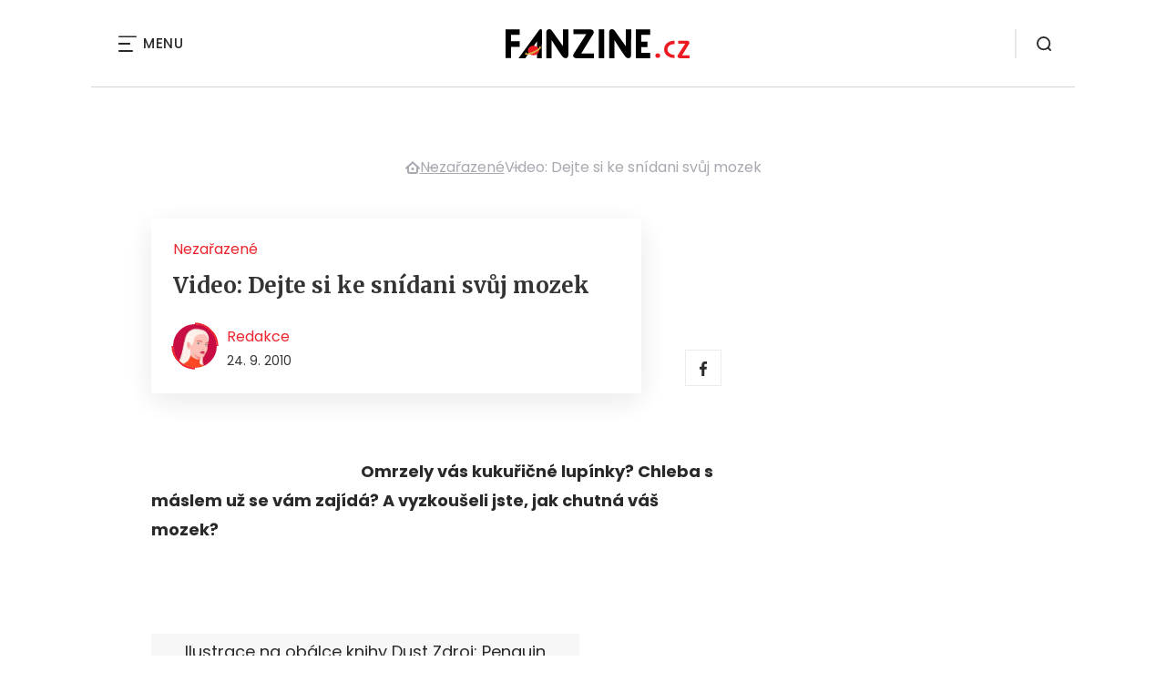

--- FILE ---
content_type: text/html; charset=UTF-8
request_url: https://www.fanzine.cz/video-dejte-si-ke-snidani-svuj-mozek
body_size: 16551
content:
<!DOCTYPE html>
<html lang="cs">


<head>
    <meta charset="utf-8" />
    <!--[if IE]><meta http-equiv="X-UA-Compatible" content="IE=edge,chrome=1" /><![endif]-->
    <meta name="author" content="Brilo - https://www.brilo.cz" />
    <meta name="viewport" content="width=device-width, initial-scale=1, shrink-to-fit=no, viewport-fit=cover" />
    <meta name="format-detection" content="telephone=no" />

    
    <link rel="preconnect" href=" http://fonts.googleapis.com/" crossorigin="crossorigin">
    <link rel="preconnect" href="https://www.youtube.com">
    <link rel="preconnect" href="https://i.ytimg.com">
    <link rel="preconnect" href="https://i9.ytimg.com">
    <link rel=“preconnect“ href="https://connect.facebook.net/">

    <title>Video: Dejte si ke snídani svůj mozek - FANZINE.cz</title>

            <link type="image/png" href="https://www.fanzine.cz/wp-content/themes/czechnetmedia/images/favicon/FanZine/favicon_package_v0.16/apple-touch-icon.png" rel="apple-touch-icon" sizes="180x180">
        <link type="image/png" href="https://www.fanzine.cz/wp-content/themes/czechnetmedia/images/favicon/FanZine/favicon_package_v0.16/favicon-32x32.png" rel="icon" sizes="32x32">
        <link type="image/png" href="https://www.fanzine.cz/wp-content/themes/czechnetmedia/images/favicon/FanZine/favicon_package_v0.16/favicon-16x16.png" rel="icon" sizes="16x16">
        <link type="image/png" href="https://www.fanzine.cz/wp-content/themes/czechnetmedia/images/favicon/FanZine/favicon_package_v0.16/android-chrome-192x192.png" rel="icon" sizes="192x192">
        <link type="image/png" href="https://www.fanzine.cz/wp-content/themes/czechnetmedia/images/favicon/FanZine/favicon_package_v0.16/android-chrome-512x512.png" rel="icon" sizes="512x512">
        <link type="image/png" href="https://www.fanzine.cz/wp-content/themes/czechnetmedia/images/favicon/FanZine/favicon_package_v0.16/mstile-150x150.png" rel="icon" sizes="150x150">
        <link rel="manifest" href="https://www.fanzine.cz/wp-content/themes/czechnetmedia/images/favicon/FanZine/favicon_package_v0.16/site.webmanifest" crossorigin="use-credentials">
        <link rel="icon" href="https://www.fanzine.cz/wp-content/themes/czechnetmedia/images/favicon/FanZine/favicon_package_v0.16/favicon.ico" type="image/x-icon" />
                    <link href="https://www.fanzine.cz/wp-content/themes/czechnetmedia/images/favicon/FanZine/favicon_package_v0.16/safari-pinned-tab.svg" rel="mask-icon" color="#ddb042">
            <meta name="msapplication-TileColor" content="#000000">
            <meta name="theme-color" content="#000000">
            

    <script src="//delivery.r2b2.cz/static/cnm/cmp.js" async></script>
<!-- Google Tag Manager -->
<script>(function(w,d,s,l,i){w[l]=w[l]||[];w[l].push({'gtm.start':
new Date().getTime(),event:'gtm.js'});var f=d.getElementsByTagName(s)[0],
j=d.createElement(s),dl=l!='dataLayer'?'&l='+l:'';j.async=true;j.src=
'https://www.googletagmanager.com/gtm.js?id='+i+dl;f.parentNode.insertBefore(j,f);
})(window,document,'script','dataLayer','GTM-WSKLXW');</script>
<!-- End Google Tag Manager -->
    <meta name='robots' content='index, follow, max-image-preview:large, max-snippet:-1, max-video-preview:-1' />

	<!-- This site is optimized with the Yoast SEO plugin v19.13 - https://yoast.com/wordpress/plugins/seo/ -->
	<link rel="canonical" href="https://www.fanzine.cz/video-dejte-si-ke-snidani-svuj-mozek" />
	<meta property="og:locale" content="cs_CZ" />
	<meta property="og:type" content="article" />
	<meta property="og:title" content="Video: Dejte si ke snídani svůj mozek - FANZINE.cz" />
	<meta property="og:description" content="Omrzely v&aacute;s kuku&#345;i&#269;n&eacute; lup&iacute;nky? Chleba s m&aacute;slem u&#382; se v&aacute;m zaj&iacute;d&aacute;? A vyzkou&scaron;eli jste, jak chutn&aacute; v&aacute;&scaron; mozek? Pom&#283;rn&#283; p&#345;&iacute;mo&#269;ar&yacute;m kni&#382;n&iacute;m trailerem se prezentuje z&aacute;mo&#345;sk&aacute; kni&#382;n&iacute; novinka Dust (Prach &ndash; pozn. red.) z pera debutuj&iacute;c&iacute; spisovatelky Joan Frances Turner. Hlavn&iacute; hrdinkou jej&iacute;ho rom&aacute;nu je d&iacute;vka Jessie, kter&aacute; p&#345;ed dev&iacute;ti lety m&#283;la rodinu a byla vegetari&aacute;nka,..." />
	<meta property="og:url" content="https://www.fanzine.cz/video-dejte-si-ke-snidani-svuj-mozek" />
	<meta property="og:site_name" content="FANZINE.cz" />
	<meta property="article:publisher" content="https://www.facebook.com/fanzine.cz/" />
	<meta property="article:published_time" content="2010-09-24T15:19:48+00:00" />
	<meta property="og:image" content="https://www.topzine.cz/wp-content/uploads/2010/09/joan-frances-turner-dust-en-perex-200x113.jpg" />
	<meta name="author" content="Redakce" />
	<meta name="twitter:card" content="summary_large_image" />
	<meta name="twitter:label1" content="Napsal(a)" />
	<meta name="twitter:data1" content="Redakce" />
	<meta name="twitter:label2" content="Odhadovaná doba čtení" />
	<meta name="twitter:data2" content="1 minuta" />
	<!-- / Yoast SEO plugin. -->


<link rel='dns-prefetch' href='//ajax.googleapis.com' />
<link rel='dns-prefetch' href='//d21-a.sdn.cz' />
<link rel='dns-prefetch' href='//fonts.googleapis.com' />
<style id='safe-svg-svg-icon-style-inline-css' type='text/css'>
.safe-svg-cover{text-align:center}.safe-svg-cover .safe-svg-inside{display:inline-block;max-width:100%}.safe-svg-cover svg{height:100%;max-height:100%;max-width:100%;width:100%}

</style>
<style id='global-styles-inline-css' type='text/css'>
body{--wp--preset--color--black: #000000;--wp--preset--color--cyan-bluish-gray: #abb8c3;--wp--preset--color--white: #ffffff;--wp--preset--color--pale-pink: #f78da7;--wp--preset--color--vivid-red: #cf2e2e;--wp--preset--color--luminous-vivid-orange: #ff6900;--wp--preset--color--luminous-vivid-amber: #fcb900;--wp--preset--color--light-green-cyan: #7bdcb5;--wp--preset--color--vivid-green-cyan: #00d084;--wp--preset--color--pale-cyan-blue: #8ed1fc;--wp--preset--color--vivid-cyan-blue: #0693e3;--wp--preset--color--vivid-purple: #9b51e0;--wp--preset--gradient--vivid-cyan-blue-to-vivid-purple: linear-gradient(135deg,rgba(6,147,227,1) 0%,rgb(155,81,224) 100%);--wp--preset--gradient--light-green-cyan-to-vivid-green-cyan: linear-gradient(135deg,rgb(122,220,180) 0%,rgb(0,208,130) 100%);--wp--preset--gradient--luminous-vivid-amber-to-luminous-vivid-orange: linear-gradient(135deg,rgba(252,185,0,1) 0%,rgba(255,105,0,1) 100%);--wp--preset--gradient--luminous-vivid-orange-to-vivid-red: linear-gradient(135deg,rgba(255,105,0,1) 0%,rgb(207,46,46) 100%);--wp--preset--gradient--very-light-gray-to-cyan-bluish-gray: linear-gradient(135deg,rgb(238,238,238) 0%,rgb(169,184,195) 100%);--wp--preset--gradient--cool-to-warm-spectrum: linear-gradient(135deg,rgb(74,234,220) 0%,rgb(151,120,209) 20%,rgb(207,42,186) 40%,rgb(238,44,130) 60%,rgb(251,105,98) 80%,rgb(254,248,76) 100%);--wp--preset--gradient--blush-light-purple: linear-gradient(135deg,rgb(255,206,236) 0%,rgb(152,150,240) 100%);--wp--preset--gradient--blush-bordeaux: linear-gradient(135deg,rgb(254,205,165) 0%,rgb(254,45,45) 50%,rgb(107,0,62) 100%);--wp--preset--gradient--luminous-dusk: linear-gradient(135deg,rgb(255,203,112) 0%,rgb(199,81,192) 50%,rgb(65,88,208) 100%);--wp--preset--gradient--pale-ocean: linear-gradient(135deg,rgb(255,245,203) 0%,rgb(182,227,212) 50%,rgb(51,167,181) 100%);--wp--preset--gradient--electric-grass: linear-gradient(135deg,rgb(202,248,128) 0%,rgb(113,206,126) 100%);--wp--preset--gradient--midnight: linear-gradient(135deg,rgb(2,3,129) 0%,rgb(40,116,252) 100%);--wp--preset--duotone--dark-grayscale: url('#wp-duotone-dark-grayscale');--wp--preset--duotone--grayscale: url('#wp-duotone-grayscale');--wp--preset--duotone--purple-yellow: url('#wp-duotone-purple-yellow');--wp--preset--duotone--blue-red: url('#wp-duotone-blue-red');--wp--preset--duotone--midnight: url('#wp-duotone-midnight');--wp--preset--duotone--magenta-yellow: url('#wp-duotone-magenta-yellow');--wp--preset--duotone--purple-green: url('#wp-duotone-purple-green');--wp--preset--duotone--blue-orange: url('#wp-duotone-blue-orange');--wp--preset--font-size--small: 13px;--wp--preset--font-size--medium: 20px;--wp--preset--font-size--large: 36px;--wp--preset--font-size--x-large: 42px;}.has-black-color{color: var(--wp--preset--color--black) !important;}.has-cyan-bluish-gray-color{color: var(--wp--preset--color--cyan-bluish-gray) !important;}.has-white-color{color: var(--wp--preset--color--white) !important;}.has-pale-pink-color{color: var(--wp--preset--color--pale-pink) !important;}.has-vivid-red-color{color: var(--wp--preset--color--vivid-red) !important;}.has-luminous-vivid-orange-color{color: var(--wp--preset--color--luminous-vivid-orange) !important;}.has-luminous-vivid-amber-color{color: var(--wp--preset--color--luminous-vivid-amber) !important;}.has-light-green-cyan-color{color: var(--wp--preset--color--light-green-cyan) !important;}.has-vivid-green-cyan-color{color: var(--wp--preset--color--vivid-green-cyan) !important;}.has-pale-cyan-blue-color{color: var(--wp--preset--color--pale-cyan-blue) !important;}.has-vivid-cyan-blue-color{color: var(--wp--preset--color--vivid-cyan-blue) !important;}.has-vivid-purple-color{color: var(--wp--preset--color--vivid-purple) !important;}.has-black-background-color{background-color: var(--wp--preset--color--black) !important;}.has-cyan-bluish-gray-background-color{background-color: var(--wp--preset--color--cyan-bluish-gray) !important;}.has-white-background-color{background-color: var(--wp--preset--color--white) !important;}.has-pale-pink-background-color{background-color: var(--wp--preset--color--pale-pink) !important;}.has-vivid-red-background-color{background-color: var(--wp--preset--color--vivid-red) !important;}.has-luminous-vivid-orange-background-color{background-color: var(--wp--preset--color--luminous-vivid-orange) !important;}.has-luminous-vivid-amber-background-color{background-color: var(--wp--preset--color--luminous-vivid-amber) !important;}.has-light-green-cyan-background-color{background-color: var(--wp--preset--color--light-green-cyan) !important;}.has-vivid-green-cyan-background-color{background-color: var(--wp--preset--color--vivid-green-cyan) !important;}.has-pale-cyan-blue-background-color{background-color: var(--wp--preset--color--pale-cyan-blue) !important;}.has-vivid-cyan-blue-background-color{background-color: var(--wp--preset--color--vivid-cyan-blue) !important;}.has-vivid-purple-background-color{background-color: var(--wp--preset--color--vivid-purple) !important;}.has-black-border-color{border-color: var(--wp--preset--color--black) !important;}.has-cyan-bluish-gray-border-color{border-color: var(--wp--preset--color--cyan-bluish-gray) !important;}.has-white-border-color{border-color: var(--wp--preset--color--white) !important;}.has-pale-pink-border-color{border-color: var(--wp--preset--color--pale-pink) !important;}.has-vivid-red-border-color{border-color: var(--wp--preset--color--vivid-red) !important;}.has-luminous-vivid-orange-border-color{border-color: var(--wp--preset--color--luminous-vivid-orange) !important;}.has-luminous-vivid-amber-border-color{border-color: var(--wp--preset--color--luminous-vivid-amber) !important;}.has-light-green-cyan-border-color{border-color: var(--wp--preset--color--light-green-cyan) !important;}.has-vivid-green-cyan-border-color{border-color: var(--wp--preset--color--vivid-green-cyan) !important;}.has-pale-cyan-blue-border-color{border-color: var(--wp--preset--color--pale-cyan-blue) !important;}.has-vivid-cyan-blue-border-color{border-color: var(--wp--preset--color--vivid-cyan-blue) !important;}.has-vivid-purple-border-color{border-color: var(--wp--preset--color--vivid-purple) !important;}.has-vivid-cyan-blue-to-vivid-purple-gradient-background{background: var(--wp--preset--gradient--vivid-cyan-blue-to-vivid-purple) !important;}.has-light-green-cyan-to-vivid-green-cyan-gradient-background{background: var(--wp--preset--gradient--light-green-cyan-to-vivid-green-cyan) !important;}.has-luminous-vivid-amber-to-luminous-vivid-orange-gradient-background{background: var(--wp--preset--gradient--luminous-vivid-amber-to-luminous-vivid-orange) !important;}.has-luminous-vivid-orange-to-vivid-red-gradient-background{background: var(--wp--preset--gradient--luminous-vivid-orange-to-vivid-red) !important;}.has-very-light-gray-to-cyan-bluish-gray-gradient-background{background: var(--wp--preset--gradient--very-light-gray-to-cyan-bluish-gray) !important;}.has-cool-to-warm-spectrum-gradient-background{background: var(--wp--preset--gradient--cool-to-warm-spectrum) !important;}.has-blush-light-purple-gradient-background{background: var(--wp--preset--gradient--blush-light-purple) !important;}.has-blush-bordeaux-gradient-background{background: var(--wp--preset--gradient--blush-bordeaux) !important;}.has-luminous-dusk-gradient-background{background: var(--wp--preset--gradient--luminous-dusk) !important;}.has-pale-ocean-gradient-background{background: var(--wp--preset--gradient--pale-ocean) !important;}.has-electric-grass-gradient-background{background: var(--wp--preset--gradient--electric-grass) !important;}.has-midnight-gradient-background{background: var(--wp--preset--gradient--midnight) !important;}.has-small-font-size{font-size: var(--wp--preset--font-size--small) !important;}.has-medium-font-size{font-size: var(--wp--preset--font-size--medium) !important;}.has-large-font-size{font-size: var(--wp--preset--font-size--large) !important;}.has-x-large-font-size{font-size: var(--wp--preset--font-size--x-large) !important;}
</style>
<link rel='stylesheet' id='diffvi-dist-css'  href='https://www.fanzine.cz/wp-content/plugins/distributor/distributor.css?ver=4.4' type='text/css' media='all' />
<link rel='stylesheet' id='fv_flowplayer-css'  href='https://www.fanzine.cz/wp-content/fv-flowplayer-custom/style-1.css?ver=1711676476' type='text/css' media='all' />
<link rel='stylesheet' id='ye_dynamic-css'  href='https://www.fanzine.cz/wp-content/plugins/youtube-embed/css/main.min.css?ver=5.3.1' type='text/css' media='all' />
<link rel='stylesheet' id='google-font-css'  href='https://fonts.googleapis.com/css2?family=Merriweather:wght@700&#038;family=Poppins:wght@400;500;700&#038;display=swap' type='text/css' media='all' />
<link rel='stylesheet' id='theme-style-css'  href='https://www.fanzine.cz/wp-content/themes/czechnetmedia/style.css?ver=2020-12-15' type='text/css' media='all' />
<script type='text/javascript' src='https://www.fanzine.cz/wp-includes/js/jquery/jquery.min.js?ver=3.6.0' id='jquery-core-js'></script>
<script type='text/javascript' src='https://www.fanzine.cz/wp-includes/js/jquery/jquery-migrate.min.js?ver=3.3.2' id='jquery-migrate-js'></script>
<script type='text/javascript' src='https://d21-a.sdn.cz/d_21/sl/3/loader.js' id='seznam-jquery-js'></script>
<link rel="https://api.w.org/" href="https://www.fanzine.cz/wp-json/" /><link rel="alternate" type="application/json" href="https://www.fanzine.cz/wp-json/wp/v2/posts/109783" /><link rel="alternate" type="application/json+oembed" href="https://www.fanzine.cz/wp-json/oembed/1.0/embed?url=https%3A%2F%2Fwww.fanzine.cz%2Fvideo-dejte-si-ke-snidani-svuj-mozek" />
<link rel="alternate" type="text/xml+oembed" href="https://www.fanzine.cz/wp-json/oembed/1.0/embed?url=https%3A%2F%2Fwww.fanzine.cz%2Fvideo-dejte-si-ke-snidani-svuj-mozek&#038;format=xml" />
<script src="https://ssp.imedia.cz/static/js/ssp.js"></script>

</head>

<body class="post-template-default single single-post postid-109783 single-format-standard" style="--primary: #ED1B24; --primary-hover: #ED1B24; --primary-light: #fde3e4; --text: #2A2A2A; ">

    <!-- Google Tag Manager (noscript) -->
<noscript><iframe src="https://www.googletagmanager.com/ns.html?id=GTM-WSKLXW"
height="0" width="0" style="display:none;visibility:hidden"></iframe></noscript>
<!-- End Google Tag Manager (noscript) -->
            <header class="header-main">
    <span class="header-main__scrolled-bar"></span>
    <div class="container">
        <nav class="header-main__nav-main">
            <ul>
                <li id="menu-item-100000031698" class="menu-item menu-item-type-taxonomy menu-item-object-category menu-item-has-children menu-item-100000031698"><a href="https://www.fanzine.cz/category/filmy-a-serialy">Filmy &#038; seriály</a>
<ul class="sub-menu">
	<li id="menu-item-100000031864" class="menu-item menu-item-type-taxonomy menu-item-object-category menu-item-100000031864"><a href="https://www.fanzine.cz/category/filmy-a-serialy/filmove-recenze">Recenze</a></li>
	<li id="menu-item-100000031867" class="menu-item menu-item-type-taxonomy menu-item-object-category menu-item-100000031867"><a href="https://www.fanzine.cz/category/filmy-a-serialy/nejnovejsi-filmy-v-kinech-sci-fi-fantasy-a-horor">Novinky v kinech</a></li>
	<li id="menu-item-100000031869" class="menu-item menu-item-type-taxonomy menu-item-object-category menu-item-100000031869"><a href="https://www.fanzine.cz/category/filmy-a-serialy/sci-fi-a-fantasy-filmy/sci-fi-filmy">Sci-fi filmy</a></li>
	<li id="menu-item-100000031868" class="menu-item menu-item-type-taxonomy menu-item-object-category menu-item-100000031868"><a href="https://www.fanzine.cz/category/filmy-a-serialy/sci-fi-a-fantasy-filmy/fantasy-filmy">Fantasy filmy</a></li>
	<li id="menu-item-100000032353" class="menu-item menu-item-type-taxonomy menu-item-object-category menu-item-100000032353"><a href="https://www.fanzine.cz/category/filmy-a-serialy/filmy-podle-komiksu">Filmy podle komiksů</a></li>
	<li id="menu-item-100000031865" class="menu-item menu-item-type-taxonomy menu-item-object-category menu-item-100000031865"><a href="https://www.fanzine.cz/category/filmy-a-serialy/hororove-filmy">Horory</a></li>
	<li id="menu-item-100000031866" class="menu-item menu-item-type-taxonomy menu-item-object-category menu-item-100000031866"><a href="https://www.fanzine.cz/category/filmy-a-serialy/mysteriozni-filmy">Mysteriózní filmy</a></li>
	<li id="menu-item-100000031871" class="menu-item menu-item-type-taxonomy menu-item-object-category menu-item-100000031871"><a href="https://www.fanzine.cz/category/filmy-a-serialy/sci-fi-serialy">Seriály</a></li>
	<li id="menu-item-100000041952" class="menu-item menu-item-type-custom menu-item-object-custom menu-item-100000041952"><a href="https://www.fanzine.cz/tag/hra-o-truny">Hra o trůny</a></li>
</ul>
</li>
<li id="menu-item-100000031700" class="menu-item menu-item-type-taxonomy menu-item-object-category menu-item-has-children menu-item-100000031700"><a href="https://www.fanzine.cz/category/literatura">Knihy</a>
<ul class="sub-menu">
	<li id="menu-item-100000031902" class="menu-item menu-item-type-taxonomy menu-item-object-category menu-item-100000031902"><a href="https://www.fanzine.cz/category/literatura/sci-fi-a-fantasy-knihy">Sci-fi a fantasy knihy</a></li>
	<li id="menu-item-100000031900" class="menu-item menu-item-type-taxonomy menu-item-object-category menu-item-100000031900"><a href="https://www.fanzine.cz/category/literatura/hororove-knihy">Horory</a></li>
	<li id="menu-item-100000031903" class="menu-item menu-item-type-taxonomy menu-item-object-category menu-item-100000031903"><a href="https://www.fanzine.cz/category/literatura/sci-fi-a-fantasy-povidky-online">Sci-fi a fantasy povídky online</a></li>
	<li id="menu-item-100000031901" class="menu-item menu-item-type-taxonomy menu-item-object-category menu-item-100000031901"><a href="https://www.fanzine.cz/category/literatura/literarni-souteze-a-ceny-v-zanrech-sci-fi-fantasy-a-horor">Literární soutěže a ceny</a></li>
	<li id="menu-item-100000031904" class="menu-item menu-item-type-taxonomy menu-item-object-category menu-item-100000031904"><a href="https://www.fanzine.cz/category/literatura/spisovatele-fantasy">Spisovatelé fantasy</a></li>
	<li id="menu-item-100000035967" class="menu-item menu-item-type-taxonomy menu-item-object-category menu-item-100000035967"><a href="https://www.fanzine.cz/category/literatura/literarni-workshop-online">Literární workshop online</a></li>
</ul>
</li>
<li id="menu-item-100000048724" class="menu-item menu-item-type-taxonomy menu-item-object-category menu-item-100000048724"><a href="https://www.fanzine.cz/category/audioknihy">audioknihy</a></li>
<li id="menu-item-100000031699" class="menu-item menu-item-type-taxonomy menu-item-object-category menu-item-has-children menu-item-100000031699"><a href="https://www.fanzine.cz/category/komiks-a-komiksove-knihy">Komiks</a>
<ul class="sub-menu">
	<li id="menu-item-100000031898" class="menu-item menu-item-type-taxonomy menu-item-object-category menu-item-100000031898"><a href="https://www.fanzine.cz/category/komiks-a-komiksove-knihy/recenze-komiksu-a-komiksovych-knih">Recenze komiksů</a></li>
	<li id="menu-item-100000031895" class="menu-item menu-item-type-taxonomy menu-item-object-category menu-item-100000031895"><a href="https://www.fanzine.cz/category/komiks-a-komiksove-knihy/ceske-komiksy">České komiksy</a></li>
	<li id="menu-item-100000031897" class="menu-item menu-item-type-taxonomy menu-item-object-category menu-item-100000031897"><a href="https://www.fanzine.cz/category/komiks-a-komiksove-knihy/nove-komiksy-komiksove-novinky">Komiksové novinky</a></li>
	<li id="menu-item-100000031896" class="menu-item menu-item-type-taxonomy menu-item-object-category menu-item-100000031896"><a href="https://www.fanzine.cz/category/komiks-a-komiksove-knihy/komiksove-knihy">Komiksové knihy</a></li>
	<li id="menu-item-100000031899" class="menu-item menu-item-type-taxonomy menu-item-object-category menu-item-100000031899"><a href="https://www.fanzine.cz/category/komiksove-stripy">Komiksové stripy</a></li>
</ul>
</li>
<li id="menu-item-100000031701" class="menu-item menu-item-type-taxonomy menu-item-object-category menu-item-has-children menu-item-100000031701"><a href="https://www.fanzine.cz/category/geekoviny">Geekoviny</a>
<ul class="sub-menu">
	<li id="menu-item-100000031894" class="menu-item menu-item-type-taxonomy menu-item-object-category menu-item-100000031894"><a href="https://www.fanzine.cz/category/geekoviny/geekovske-a-fanouskovske-umeni">Geekovské a fanouškovské umění</a></li>
</ul>
</li>
<li id="menu-item-100000036760" class="menu-item menu-item-type-taxonomy menu-item-object-category menu-item-has-children menu-item-100000036760"><a href="https://www.fanzine.cz/category/hry-2">Hry</a>
<ul class="sub-menu">
	<li id="menu-item-100000036762" class="menu-item menu-item-type-taxonomy menu-item-object-category menu-item-100000036762"><a href="https://www.fanzine.cz/category/hry-2/deskove-a-karetni-hry">Deskové a karetní hry</a></li>
</ul>
</li>
<li id="menu-item-100000033121" class="menu-item menu-item-type-taxonomy menu-item-object-category menu-item-100000033121"><a href="https://www.fanzine.cz/category/vesmir">Vesmír</a></li>
<li id="menu-item-100000048725" class="menu-item menu-item-type-taxonomy menu-item-object-category menu-item-100000048725"><a href="https://www.fanzine.cz/category/ostatni">Ostatní</a></li>
            </ul>
        </nav>

        <div class="header-main__nav-button">
            <span></span>
            <span></span>
            <span></span>
            <span></span>
            Menu
        </div>

                                            <a class="header-main__brand" href="https://www.fanzine.cz">
                    <img src="" data-src="https://www.fanzine.cz/wp-content/uploads/2021/04/logo21_FanZine.svg" draggable="false" alt="FANZINE.cz" ><noscript><img src="https://www.fanzine.cz/wp-content/uploads/2021/04/logo21_FanZine.svg" alt="FANZINE.cz"></noscript>                </a>
                    
        
        <div class="header-search">
    <form id="searchform" class="header-search__inner" role="search" method="get" action="https://www.fanzine.cz/">

        <input id="s" name="s" class="header-search__input" type="text" placeholder="Hledat na...">

        <button class="btn  header-search__submit --small --primary" type="submit">
            <span>Vyhledat</span>
        </button>
    </form>

    <div class="header-search__button">
        <svg xmlns="http://www.w3.org/2000/svg" width="16" height="16" viewBox="0 0 16 16"><path class="a" d="M15.731 14.44l-2.146-2.138a7.607 7.607 0 001.624-4.7 7.641 7.641 0 00-7.6-7.6 7.641 7.641 0 00-7.6 7.6 7.641 7.641 0 007.6 7.6 7.606 7.606 0 004.7-1.624l2.138 2.146a.91.91 0 00.646.269.91.91 0 00.645-.269.91.91 0 00.262-.638.91.91 0 00-.269-.646zM1.85 7.62a5.8 5.8 0 015.77-5.77 5.8 5.8 0 015.77 5.77 5.8 5.8 0 01-5.77 5.77 5.8 5.8 0 01-5.77-5.77z"/></svg>    </div>
</div>    </div>
    <div class="header-mask"></div>
</header>

        <main>
            <section class="entry-content-section base-section --p-top-0 --mobile-p-x-0"><div class="container"><div id="dist_leaderboard" class="distributor" aria-hidden="true"><div id="ado-Ho4Gi1YAkuvR6FY_hIcckL8ZP7dJtu_ecHeU1rg0C3j.S7"></div></div>
</div></section>                <div class="breadcrumbs-container container">
        <div class="breadcrumbs  ">
            <span><span><a href="https://www.fanzine.cz/">Domů</a></span>  <span><a href="https://www.fanzine.cz/category/nezarazene">Nezařazené</a></span>  <span class="breadcrumb_last" aria-current="page">Video: Dejte si ke snídani svůj mozek</span></span>        </div>
    </div>

            <div id="projectNotices" class="container">
	</div>    
    <div class="container">
        <div class="content-and-aside layout-base-content">
            <div class="content">
                                    
<section class="base-section detail-intro-section --p-top-0 --p-x-0">
    <div class="container">

        

        <div class="detail-intro-section__content --no-image">
            <div class="post-item  signpost-item__post">
                <div class="post-item__tags base-text base-header__tag">
                    <a class='post-item__tag-link' href='https://www.fanzine.cz/category/nezarazene'>
                        Nezařazené                    </a>
                </div>

                <header class="post-item__header">
                    <h1 class="post-item__heading article-heading">
                        Video: Dejte si ke snídani svůj mozek                    </h1>
                </header>

                <div class="post-item__author">
                    <div class="author">
                        <a class="author__image" href="https://www.fanzine.cz/author/redakce-topzine-cz">
                            <img src="" data-src="https://www.fanzine.cz/wp-content/uploads/2022/03/shutterstock_1643295139-210x210.jpg" alt="Redakce">
                        </a>
                        <div class="author__text">
                            <h4 class="author__heading base-text">
                                <a href="https://www.fanzine.cz/author/redakce-topzine-cz">Redakce</a>
                            </h4>

                            <p class="author__perex small-text">
                                                                    24. 9. 2010                                                            </p>
                        </div>
                    </div>
                </div>
            </div>

            <div class="detail-intro-gallery__share">
                <a class="detail-intro-section__link" href="https://www.facebook.com/sharer/sharer.php?u=https://www.fanzine.cz/video-dejte-si-ke-snidani-svuj-mozek" target="_blank" rel="nofollow">
                    <svg xmlns="http://www.w3.org/2000/svg" width="8.31" height="16" viewBox="0 0 8.31 16"><path class="a" d="M5.393 16V8.7h2.449l.367-2.845H5.393V4.039c0-.823.228-1.385 1.41-1.385h1.505V.109a20.41 20.41 0 00-2.194-.111 3.427 3.427 0 00-3.659 3.759v2.1H0v2.845h2.456v7.3z"/></svg>                </a>
                            </div>
        </div>

            </div>
</section>
                    
<div class="entry-content js-page-progress-bar-offset entry-content-detail">
    <p><img loading="lazy" class="alignleft size-thumbnail wp-image-109786" title="Joan Frances Turner: Dust (EN)" src="[data-uri]" data-src="https://www.topzine.cz/wp-content/uploads/2010/09/joan-frances-turner-dust-en-perex-200x113.jpg" alt="" width="200" height="113"><strong>Omrzely v&aacute;s kuku&#345;i&#269;n&eacute; lup&iacute;nky? Chleba s m&aacute;slem u&#382; se v&aacute;m zaj&iacute;d&aacute;? A vyzkou&scaron;eli jste, jak chutn&aacute; v&aacute;&scaron; mozek?</strong><!--more--><div id="dist_single01" class="distributor dist_single dist_before02p" aria-hidden="true"><div id="ado-NyHm5isH0rw1XPa5Mt6GWlCbLQeve_bXmbEozn3Efgj.s7"></div></div>

<p>
<div id="attachment_109788" style="width: 470px" class="wp-caption alignnone"><a href="https://www.topzine.cz/wp-content/uploads/2010/09/joan-frances-turner-dust-en-ilustracni.jpg"><img aria-describedby="caption-attachment-109788" loading="lazy" class="size-full wp-image-109788" title="Joan Frances Turner: Dust (EN) (ilustra&#269;n&iacute;)" src="[data-uri]" data-src="https://www.topzine.cz/wp-content/uploads/2010/09/joan-frances-turner-dust-en-ilustracni.jpg" alt="" width="460" height="265"></a><p id="caption-attachment-109788" class="wp-caption-text">Ilustrace na ob&aacute;lce knihy Dust Zdroj: Penguin Group (USA)</p></div>
</p><p>Pom&#283;rn&#283; p&#345;&iacute;mo&#269;ar&yacute;m kni&#382;n&iacute;m trailerem se prezentuje z&aacute;mo&#345;sk&aacute; kni&#382;n&iacute; novinka <strong>Dust</strong> (Prach &ndash; pozn. red.) z pera debutuj&iacute;c&iacute; spisovatelky <strong>Joan Frances Turner</strong>. Hlavn&iacute; hrdinkou jej&iacute;ho rom&aacute;nu je d&iacute;vka Jessie, kter&aacute; p&#345;ed dev&iacute;ti lety m&#283;la rodinu a byla vegetari&aacute;nka, ale autonehoda, k n&iacute;&#382; tehdy do&scaron;lo, ji zcela zm&#283;nila. Jessie toti&#382; p&#345;i zmi&#328;ovan&eacute; katastrof&#283; zem&#345;ela. Alespo&#328; v tom lidsk&eacute;m slova smyslu.</p><p><em>Dust</em> slibuje na prvn&iacute; pohled hororov&#283; lad&#283;n&yacute; p&#345;&iacute;b&#283;h zejm&eacute;na pro &#269;ten&aacute;&#345;ky a &#269;ten&aacute;&#345;e up&iacute;&#345;&iacute;ch romanc&iacute; ve stylu <em>Stm&iacute;v&aacute;n&iacute;</em>. Podobn&#283; jako Bella, tak&eacute; zombie d&iacute;vka Jessie m&aacute; svou l&aacute;sku, mrtvolu Joea, na jeho&#382; t&#283;lesn&eacute; schr&aacute;n&#283; hoduj&iacute; &#269;ervi. Analogicky jako v &uacute;sp&#283;&scaron;n&eacute; up&iacute;&#345;&iacute; s&eacute;rii se do&#269;k&aacute;me i st&#345;etu dvou odli&scaron;n&yacute;ch skupin. U&#382; samotn&eacute; trailery v&scaron;ak nazna&#269;uj&iacute;, &#382;e tentokr&aacute;t se n&#283;kdo odv&aacute;&#382;il dohlodat se a&#382; k lidsk&eacute; d&#345;eni. A na rom&aacute;n, kter&yacute; vy&scaron;el teprve v z&aacute;&#345;&iacute;, u&#382; se sna&#382;&iacute; chv&aacute;la recenzent&#367; i p&#345;edn&iacute;ch hororov&yacute;ch tv&#367;rc&#367; v &#269;ele s <strong>Laurell K. Hamiltonovou</strong> nebo <strong>Douglasem Prestonem</strong>.</p><p>Co mysl&iacute;te? Dali byste si ke sn&iacute;dani sv&#367;j mozek?</p><div id="dist_single02" class="distributor dist_single dist_before06p" aria-hidden="true"><div id="ado-_pSRRDQBbFVJ99HV7F3exDtMro.z7RuA7c7Y9JvwqIv.S7"></div></div>

<p>

<div class="youtube-embed" itemprop="video" itemscope itemtype="https://schema.org/VideoObject">
	<meta itemprop="url" content="https://www.youtube.com/v/lnhG6zDNhkQ" />
	<meta itemprop="name" content="Video: Dejte si ke snídani svůj mozek" />
	<meta itemprop="description" content="Video: Dejte si ke snídani svůj mozek" />
	<meta itemprop="uploadDate" content="2010-09-24T17:19:48+02:00" />
	<meta itemprop="thumbnailUrl" content="https://i.ytimg.com/vi/lnhG6zDNhkQ/default.jpg" />
	<meta itemprop="embedUrl" content="https://www.youtube.com/embed/lnhG6zDNhkQ" />
	<meta itemprop="height" content="365" />
	<meta itemprop="width" content="460" />
	<iframe style="border: 0;" class="youtube-player" width="460" height="365" src="https://www.youtube-nocookie.com/embed/lnhG6zDNhkQ?modestbranding=1&fs=0&rel=0"></iframe>
</div>

</p></p>
<div id="dist_single99" class="distributor dist_single" aria-hidden="true"><div id="ado-yVI8N1E43VhiGZ8NvK7Obgp8zvib9o_kwB.B7S.YTnT.u7"></div></div>
</div>

<div class="entry-content --content-distributor-only">
</div>                    
<section class="base-section post-rating-section --p-x-0">
    <div class="container ">
        <div class="post-rating-section__content">
            <div class="article-heading">Ohodnoťte tento článek:</div>

            <form class="post-rating-section__form" action="">
                <span class="article-heading post-rating-section_average">0</span>

                <div class="post-rating-section__stars-container">
                    <label class="post-rating-section__star" data-star-number="1" for="star1">
                        <svg xmlns="http://www.w3.org/2000/svg" width="24" height="23" viewBox="0 0 24 23" fill="#e5005b"><path class="a" d="M23.937 8.691a1.273 1.273 0 00-1.1-.877l-6.927-.629L13.171.774A1.276 1.276 0 0012 .003a1.275 1.275 0 00-1.173.775l-2.739 6.41-6.928.629a1.275 1.275 0 00-1.1.877 1.274 1.274 0 00.373 1.355l5.236 4.592-1.544 6.8a1.275 1.275 0 00.5 1.317 1.273 1.273 0 00.747.243 1.271 1.271 0 00.654-.182L12 19.246l5.973 3.571a1.271 1.271 0 001.4-.061 1.276 1.276 0 00.5-1.317l-1.544-6.8 5.236-4.591a1.276 1.276 0 00.372-1.357z"/></svg>                    </label>
                    <label class="post-rating-section__star" data-star-number="2" for="star2">
                        <svg xmlns="http://www.w3.org/2000/svg" width="24" height="23" viewBox="0 0 24 23" fill="#e5005b"><path class="a" d="M23.937 8.691a1.273 1.273 0 00-1.1-.877l-6.927-.629L13.171.774A1.276 1.276 0 0012 .003a1.275 1.275 0 00-1.173.775l-2.739 6.41-6.928.629a1.275 1.275 0 00-1.1.877 1.274 1.274 0 00.373 1.355l5.236 4.592-1.544 6.8a1.275 1.275 0 00.5 1.317 1.273 1.273 0 00.747.243 1.271 1.271 0 00.654-.182L12 19.246l5.973 3.571a1.271 1.271 0 001.4-.061 1.276 1.276 0 00.5-1.317l-1.544-6.8 5.236-4.591a1.276 1.276 0 00.372-1.357z"/></svg>                    </label>
                    <label class="post-rating-section__star" data-star-number="3" for="star3">
                        <svg xmlns="http://www.w3.org/2000/svg" width="24" height="23" viewBox="0 0 24 23" fill="#e5005b"><path class="a" d="M23.937 8.691a1.273 1.273 0 00-1.1-.877l-6.927-.629L13.171.774A1.276 1.276 0 0012 .003a1.275 1.275 0 00-1.173.775l-2.739 6.41-6.928.629a1.275 1.275 0 00-1.1.877 1.274 1.274 0 00.373 1.355l5.236 4.592-1.544 6.8a1.275 1.275 0 00.5 1.317 1.273 1.273 0 00.747.243 1.271 1.271 0 00.654-.182L12 19.246l5.973 3.571a1.271 1.271 0 001.4-.061 1.276 1.276 0 00.5-1.317l-1.544-6.8 5.236-4.591a1.276 1.276 0 00.372-1.357z"/></svg>                    </label>
                    <label class="post-rating-section__star" data-star-number="4" for="star4">
                        <svg xmlns="http://www.w3.org/2000/svg" width="24" height="23" viewBox="0 0 24 23" fill="#e5005b"><path class="a" d="M23.937 8.691a1.273 1.273 0 00-1.1-.877l-6.927-.629L13.171.774A1.276 1.276 0 0012 .003a1.275 1.275 0 00-1.173.775l-2.739 6.41-6.928.629a1.275 1.275 0 00-1.1.877 1.274 1.274 0 00.373 1.355l5.236 4.592-1.544 6.8a1.275 1.275 0 00.5 1.317 1.273 1.273 0 00.747.243 1.271 1.271 0 00.654-.182L12 19.246l5.973 3.571a1.271 1.271 0 001.4-.061 1.276 1.276 0 00.5-1.317l-1.544-6.8 5.236-4.591a1.276 1.276 0 00.372-1.357z"/></svg>                    </label>
                    <label class="post-rating-section__star" data-star-number="5" for="star5">
                        <svg xmlns="http://www.w3.org/2000/svg" width="24" height="23" viewBox="0 0 24 23" fill="#e5005b"><path class="a" d="M23.937 8.691a1.273 1.273 0 00-1.1-.877l-6.927-.629L13.171.774A1.276 1.276 0 0012 .003a1.275 1.275 0 00-1.173.775l-2.739 6.41-6.928.629a1.275 1.275 0 00-1.1.877 1.274 1.274 0 00.373 1.355l5.236 4.592-1.544 6.8a1.275 1.275 0 00.5 1.317 1.273 1.273 0 00.747.243 1.271 1.271 0 00.654-.182L12 19.246l5.973 3.571a1.271 1.271 0 001.4-.061 1.276 1.276 0 00.5-1.317l-1.544-6.8 5.236-4.591a1.276 1.276 0 00.372-1.357z"/></svg>                    </label>

                    <div class="ratings-stars">
                        <input type="radio" id="star1" class="rating-star" data-star-number="1" name="stars"  >
                        <input type="radio" id="star2" class="rating-star" data-star-number="2" name="stars"  >
                        <input type="radio" id="star3" class="rating-star" data-star-number="3" name="stars"  >
                        <input type="radio" id="star4" class="rating-star" data-star-number="4" name="stars"  >
                        <input type="radio" id="star5" class="rating-star" data-star-number="5" name="stars"  >
                        <input type="hidden" id="ratingVotesNumber" value="0">
                        <input type="hidden" id="ratingAverage" value="0">
                        <input type="hidden" id="ratingOverall" value="0">
                        <input type="hidden" id="ratingPostId" value="109783">
                        <input type="hidden" id="ratingVotesNumberInput" value="post-ratings-number-of-ratings">
                        <input type="hidden" id="ratingAverageInput" value="post-ratings-average">
                        <input type="hidden" id="ratingOverallInput" value="post-ratings-overall">
                    </div>
                </div>
            </form>
                    </div>
    </div>
</section>                            </div>
            <aside class="aside">
                <div class="fixed-aside">
                    <div id="dist_rectangle" class="distributor" aria-hidden="true"><div id="ado-ASUMty897VlkvK3wCLniv5PQ4bYi.8dvsuxqsJQ3qgD.W7"></div></div>
<div id="dist_halfpage" class="distributor" aria-hidden="true"><div id="ado-6gRH3nQlhvjJ6YXLpjw_r4os.FeLyfBsap8cjQ9xPab.p7"></div></div>
                </div>
            </aside>
        </div>
    </div>

    
<section id="vyber-sefredaktora-100000048681" class="signpost-section base-section --bg-secondary   " data-desktop="3" data-mobile="3">
    <div class="signpost-section__wrapper container">

                    <header class="section-header base-header ">
                                    <span class="section-header__tag base-text">Pečlivě jsme pro vás vybrali</span>
                                                    <h2 class="section-header__title base-header__heading base-subheading">
                        Výběr šéfredaktora                    </h2>
                                            </header>
        
        <div class="row g-1 justify-content-center">
                            
<div class="col-sm-6 col-lg-4">
    <article class="signpost-item">
        <a class="signpost-item__img-placeholder" href="https://www.fanzine.cz/kdyz-se-technologie-stava-magii-jak-sci-fi-a-fantasy-propojuji-svet-vedy-a-kouzel">
            <img src="" data-src="https://www.fanzine.cz/wp-content/uploads/fly-images/100000049589/fanzine.cz_azrent_uvodni-448x360-c.jpg" srcset="" data-srcset="https://www.fanzine.cz/wp-content/uploads/fly-images/100000049589/fanzine.cz_azrent_uvodni-448x360-c.jpg 1x, https://www.fanzine.cz/wp-content/uploads/fly-images/100000049589/fanzine.cz_azrent_uvodni-896x720-c.jpg 2x" class="signpost-item__img" draggable="false" alt="fanzine.cz_azrent_uvodni" ><noscript><img src="https://www.fanzine.cz/wp-content/uploads/fly-images/100000049589/fanzine.cz_azrent_uvodni-448x360-c.jpg" alt="fanzine.cz_azrent_uvodni"></noscript>        </a>
        <div class="post-item signpost-item__post">
            <div class="post-item__tags base-text base-header__tag">
                <a class='post-item__tag-link' href='https://www.fanzine.cz/category/filmy-a-serialy'>
                    Filmy a seriály                </a>
            </div>
            <header class="post-item__header">
                <h3 class="post-item__heading article-heading">
                    <a href='https://www.fanzine.cz/kdyz-se-technologie-stava-magii-jak-sci-fi-a-fantasy-propojuji-svet-vedy-a-kouzel'>
                        Když se technologie stává magií: Jak sci-fi a fantasy propojují svět vědy a kouzel                    </a>
                </h3>
            </header>
            <div class="post-item__author">
                <div class="author">
                    <a class="author__image" href="https://www.fanzine.cz/author/komercni-sdeleni">
                        <img src="" data-src="https://www.fanzine.cz/wp-content/uploads/2022/03/ikona-komercni-sdeleni.svg" alt="Komerční sdělení">
                    </a>
                    <div class="author__text">
                        <h4 class="author__heading base-text">
                            <a href="https://www.fanzine.cz/author/komercni-sdeleni">Komerční sdělení</a>
                        </h4>
                        <p class="author__perex small-text">5 minut čtení</p>
                    </div>
                </div>
            </div>
        </div>
    </article>
</div>


<div class="col-sm-6 col-lg-4">
    <article class="signpost-item">
        <a class="signpost-item__img-placeholder" href="https://www.fanzine.cz/klic-k-uspechu-na-tik-toku">
            <img src="" data-src="https://www.fanzine.cz/wp-content/uploads/fly-images/100000049483/tiktokcover-448x360-c.jpg" srcset="" data-srcset="https://www.fanzine.cz/wp-content/uploads/fly-images/100000049483/tiktokcover-448x360-c.jpg 1x, https://www.fanzine.cz/wp-content/uploads/fly-images/100000049483/tiktokcover-896x720-c.jpg 2x" class="signpost-item__img" draggable="false" alt="Tiktok followers" ><noscript><img src="https://www.fanzine.cz/wp-content/uploads/fly-images/100000049483/tiktokcover-448x360-c.jpg" alt="Tiktok followers"></noscript>        </a>
        <div class="post-item signpost-item__post">
            <div class="post-item__tags base-text base-header__tag">
                <a class='post-item__tag-link' href='https://www.fanzine.cz/category/technologie-category'>
                    Technologie                </a>
            </div>
            <header class="post-item__header">
                <h3 class="post-item__heading article-heading">
                    <a href='https://www.fanzine.cz/klic-k-uspechu-na-tik-toku'>
                        Klíč k úspěchu na Tik Toku                    </a>
                </h3>
            </header>
            <div class="post-item__author">
                <div class="author">
                    <a class="author__image" href="https://www.fanzine.cz/author/komercni-sdeleni">
                        <img src="" data-src="https://www.fanzine.cz/wp-content/uploads/2022/03/ikona-komercni-sdeleni.svg" alt="Komerční sdělení">
                    </a>
                    <div class="author__text">
                        <h4 class="author__heading base-text">
                            <a href="https://www.fanzine.cz/author/komercni-sdeleni">Komerční sdělení</a>
                        </h4>
                        <p class="author__perex small-text">3 minuty čtení</p>
                    </div>
                </div>
            </div>
        </div>
    </article>
</div>

<div id="dist_after02article" class="distributor d-lg-none" aria-hidden="true"><div id="ado-op_gBbbrlxYqDjdhOgevzJ2xIBzWB_OmvgbqbCcln4z.o7"></div></div>

<div class="col-sm-6 col-lg-4">
    <article class="signpost-item">
        <a class="signpost-item__img-placeholder" href="https://www.fanzine.cz/jak-udrzovat-grafickou-kartu-v-bezproblemovem-provozu">
            <img src="" data-src="https://www.fanzine.cz/wp-content/uploads/fly-images/100000049475/office-620822_1280-448x360-c.jpg" srcset="" data-srcset="https://www.fanzine.cz/wp-content/uploads/fly-images/100000049475/office-620822_1280-448x360-c.jpg 1x, https://www.fanzine.cz/wp-content/uploads/fly-images/100000049475/office-620822_1280-896x720-c.jpg 2x" class="signpost-item__img" draggable="false" alt="Grafická karta" ><noscript><img src="https://www.fanzine.cz/wp-content/uploads/fly-images/100000049475/office-620822_1280-448x360-c.jpg" alt="Grafická karta"></noscript>        </a>
        <div class="post-item signpost-item__post">
            <div class="post-item__tags base-text base-header__tag">
                <a class='post-item__tag-link' href='https://www.fanzine.cz/category/technologie-category'>
                    Technologie                </a>
            </div>
            <header class="post-item__header">
                <h3 class="post-item__heading article-heading">
                    <a href='https://www.fanzine.cz/jak-udrzovat-grafickou-kartu-v-bezproblemovem-provozu'>
                        Jak udržovat grafickou kartu v bezproblémovém provozu                    </a>
                </h3>
            </header>
            <div class="post-item__author">
                <div class="author">
                    <a class="author__image" href="https://www.fanzine.cz/author/komercni-sdeleni">
                        <img src="" data-src="https://www.fanzine.cz/wp-content/uploads/2022/03/ikona-komercni-sdeleni.svg" alt="Komerční sdělení">
                    </a>
                    <div class="author__text">
                        <h4 class="author__heading base-text">
                            <a href="https://www.fanzine.cz/author/komercni-sdeleni">Komerční sdělení</a>
                        </h4>
                        <p class="author__perex small-text">4 minuty čtení</p>
                    </div>
                </div>
            </div>
        </div>
    </article>
</div>

                        </div>

            </div>
</section>

    <section class="entry-content-section base-section   --mobile-p-x-0">
        <div class="container">
            <div id="dist_megabanner" class="distributor" aria-hidden="true"><div id="ado-IrPgsybvd1XqXHIAhG9ZS9i7cOGInwLL0n7Qmd0sqkH.D7"></div></div>

        </div>
    </section>

<div class="page-progress-bar">
    <div class="container">
        <div class="page-progress-bar__body">
            <header class="page-progress-bar__header">
                <span class="page-progress-bar__tag small-text">Právě čtete</span>
                <h2 class="page-progress-bar__heading large-text">Video: Dejte si ke snídani svůj mozek</h2>
            </header>
        </div>
    </div>
    <span class="page-progress-bar__indicator"></span>
</div>
</main>

<footer class="footer-main">
    <div class="container">
        
<div class="footer-top row">
    
    
    
    </div>
<div class="footer-middle row">
    <div class="col-sm-6 col-md-4 footer-middle__nav">
        <nav>
            <ul>
                <li id="menu-item-100000031719" class="menu-item menu-item-type-custom menu-item-object-custom menu-item-100000031719"><a href="https://czechnetmedia.cz/">O nás</a></li>
<li id="menu-item-100000031723" class="menu-item menu-item-type-custom menu-item-object-custom menu-item-100000031723"><a href="https://czechnetmedia.cz/">Další projekty</a></li>
<li id="menu-item-100000048723" class="menu-item menu-item-type-custom menu-item-object-custom menu-item-100000048723"><a href="https://www.fanzine.cz/zasady-ochrany-osobnich-udaju/">Zásady ochrany osobních údajů</a></li>
            </ul>
        </nav>
    </div>

            <div class="col-sm-6 col-md-4 footer-middle__button">
            <a class="btn  --primary" href="https://czechnetmedia.cz/" >
                <span>Propagace na webu</span>
                <img class="btn__icon" src="" data-src="https://www.fanzine.cz/wp-content/themes/czechnetmedia/images/svg/trumpet.svg" aria-hidden="true" draggable="false">
            </a>
        </div>
    
            <div class="col-sm-6 col-md-4 footer-middle__brand">
            <img src="" data-src="https://www.fanzine.cz/wp-content/uploads/fly-images/100000048679/CzechNet_media_logo_320x132-1-0x0-c.png" draggable="false" alt="CzechNet_media_logo_320x132 (1)" ><noscript><img src="https://www.fanzine.cz/wp-content/uploads/fly-images/100000048679/CzechNet_media_logo_320x132-1-0x0-c.png" alt="CzechNet_media_logo_320x132 (1)"></noscript>        </div>
    </div>
<div class="footer-bottom">
  <span class="footer-copy">
    &copy; 2009 - 2026        <a href="https://czechnetmedia.cz/" style="font-family: inherit; font-size: inherit; font-weight: inherit;">CzechNetMedia s.r.o.</a>&nbsp;a dodavatelé obsahu.&nbsp;Marketing magazínu konzultujeme s experty z <a href="https://pickerly.com/">agentury na digitální marketing Pickerly</a>.&nbsp;Další magazíny:&nbsp;<a href="https://www.womanonly.cz/">WomanOnly</a>,&nbsp;<a href="https://motherclub.cz/">MotherClub</a>,&nbsp;<a href="https://obehani.cz/" style="font-family: inherit; font-size: inherit; font-weight: inherit;">Oběhání</a>,&nbsp;<a href="https://www.jenprotehotne.cz/" style="font-family: inherit; font-size: inherit; font-weight: inherit;">JenProTěhotné</a>,&nbsp;<a href="https://www.predskolnivek.cz/" style="color: rgb(19, 94, 150); font-family: inherit; font-size: inherit; font-weight: inherit;">Předškolnívěk</a>,&nbsp;<a href="https://www.topzine.cz/" style="font-family: inherit; font-size: inherit; font-weight: inherit;">Topzine</a>,&nbsp;<a href="https://www.studentmag.cz/" style="font-family: inherit; font-size: inherit; font-weight: inherit;">StudentMag</a>,&nbsp;<a href="https://www.jenprocestovatele.cz/" style="font-family: inherit; font-size: inherit; font-weight: inherit;">JenProCestovatele</a>,&nbsp;<a href="https://www.weddingmag.cz/" style="font-family: inherit; font-size: inherit; font-weight: inherit;">WeddingMag</a>,&nbsp;<a href="https://livingmag.cz/" style="font-family: inherit; font-size: inherit; font-weight: inherit;">LivingMag</a>,&nbsp;<a href="https://ocukrovi.cz/" style="font-family: inherit; font-size: inherit; font-weight: inherit;">Ocukroví</a>,&nbsp;<a href="https://www.jenohubnuti.cz/" style="font-family: inherit; font-size: inherit; font-weight: inherit;">JenOHubnutí</a>.  </span>

    
</div>    </div>
</footer>


<script src="//cz.adocean.pl/files/js/ado.js"></script>
<script>
var dist_source = 'none';
(function($) {
	if(typeof sssp !== 'undefined' && sssp.displaySeznamAds()) {
		var sssp_placements = [];
		if(window.innerWidth > 767) {
			dist_source = 'SeznamDesktop';

		} else {
			dist_source = 'SeznamMobile';

		}
		if(sssp_placements.length) {
			sssp.config({source: "hp_feed"});
			sssp.getAds(sssp_placements);
		}
	} else {
		dist_source = 'R2B2';
		(function(w,d,s,l,i){w[l]=w[l]||[];w[l].push({'gtm.start':
		new Date().getTime(),event:'gtm.js'});var f=d.getElementsByTagName(s)[0],
		j=d.createElement(s),dl=l!='dataLayer'?'&l='+l:'';j.async=true;j.src=
		'https://www.googletagmanager.com/gtm.js?id='+i+dl;f.parentNode.insertBefore(j,f);
		})(window,document,'script','dataLayer','GTM-MN2QG8K');
	}
	dataLayer.push({'dist_domain': 'https://www.fanzine.cz', 'dist_source': dist_source});
})(jQuery);
</script>
<link rel='stylesheet' id='fv_player_lightbox-css'  href='https://www.fanzine.cz/wp-content/plugins/fv-wordpress-flowplayer/css/fancybox.css?ver=7.5.45.7212' type='text/css' media='all' />
<script type='text/javascript' src='https://www.fanzine.cz/wp-content/plugins/distributor/distributor.js?ver=4.4' id='diffvi-dist-js'></script>
<script type='text/javascript' src='https://ajax.googleapis.com/ajax/libs/jquery/3.4.1/jquery.min.js' id='cdn-jquery-js'></script>
<script type='text/javascript' id='theme-functions-script-js-extra'>
/* <![CDATA[ */
var myAjax = {"ajaxurl":"https:\/\/www.fanzine.cz\/wp-admin\/admin-ajax.php"};
/* ]]> */
</script>
<script type='text/javascript' src='https://www.fanzine.cz/wp-content/themes/czechnetmedia/index.js?ver=2022121302' id='theme-functions-script-js'></script>
<script type='text/javascript' src='https://www.fanzine.cz/wp-content/themes/czechnetmedia/panda/Js/PostRatingAjax.js?ver=5.9.9' id='post_ratings_ajax_handle_js-js'></script>
<script type='text/javascript' src='https://www.fanzine.cz/wp-includes/js/jquery/ui/core.min.js?ver=1.13.1' id='jquery-ui-core-js'></script>
<script type='text/javascript' src='https://www.fanzine.cz/wp-includes/js/jquery/ui/tabs.min.js?ver=1.13.1' id='jquery-ui-tabs-js'></script>
<script type='text/javascript' id='flowplayer-js-extra'>
/* <![CDATA[ */
var fv_flowplayer_conf = {"fv_fullscreen":"1","swf":"\/\/www.fanzine.cz\/wp-content\/plugins\/fv-wordpress-flowplayer\/flowplayer\/flowplayer.swf?ver=7.5.45.7212","swfHls":"\/\/www.fanzine.cz\/wp-content\/plugins\/fv-wordpress-flowplayer\/flowplayer\/flowplayerhls.swf?ver=7.5.45.7212","speeds":[0.25,0.5,0.75,1,1.25,1.5,1.75,2],"video_hash_links":"","key":"IyQyMDYyY2NlMDJlMDViZjI0OGMx","volume":"1","default_volume":"1","mobile_landscape_fullscreen":"1","sticky_video":"","sticky_place":"right-bottom","sticky_min_width":"1020","script_hls_js":"https:\/\/www.fanzine.cz\/wp-content\/plugins\/fv-wordpress-flowplayer\/flowplayer\/hls.min.js?ver=1.4.10","script_dash_js":"https:\/\/www.fanzine.cz\/wp-content\/plugins\/fv-wordpress-flowplayer\/flowplayer\/flowplayer.dashjs.min.js?ver=7.5.45.7212-3.2.2-mod","fvanalytics":"UA-11214129-11","chromecast":"","fv_chromecast":{"applicationId":"908E271B"},"hlsjs":{"startLevel":-1,"fragLoadingMaxRetry":3,"levelLoadingMaxRetry":3,"capLevelToPlayerSize":true},"fv_stats":{"url":"https:\/\/www.fanzine.cz\/wp-content\/plugins\/fv-wordpress-flowplayer\/controller\/track.php","blog_id":1,"user_id":0},"youtube":"1"};
var fv_player = {"ajaxurl":"https:\/\/www.fanzine.cz\/wp-admin\/admin-ajax.php"};
var fv_flowplayer_translations = {"0":"","1":"Na\u010d\u00edtan\u00ed videa p\u0159eru\u0161eno","2":"Chyba s\u00edte","3":"Video nen\u00ed spr\u00e1vn\u011b zak\u00f3dov\u00e1no","4":"Video soubor nebyl nalezen","5":"Nepodporovan\u00e9 video","6":"Skin nenalezen.","7":"SWF soubor nenalezen.","8":"Titulky nenalezeny","9":"Neplatn\u00e1 URL adresa RTMP.","10":"Unsupported video format.","11":"Kliknut\u00edm video p\u0159ehrajete","12":"[Tento p\u0159\u00edsp\u011bvek obsahuje video, kliknut\u00edm video p\u0159ehrajete.]","video_expired":"<h2>Soubor s videem expiroval.<br \/>Pro p\u0159ehr\u00e1n\u00ed videa znovu na\u010dt\u011bte str\u00e1nku.<\/h2>","unsupported_format":"<h2>Format videa nepodporovan\u00fd.<br \/>Pou\u017eijte za\u0159\u00edzen\u00ed podporuj\u00faci Flash.<\/h2>","mobile_browser_detected_1":"Byl detekov\u00e1n mobiln\u00ed prohl\u00ed\u017ee\u010d. Prohr\u00e1v\u00e1 se video s n\u00edzkou kvalitou,","mobile_browser_detected_2":"Click here for full quality","live_stream_failed":"<h2>Na\u010dten\u00ed p\u0159\u00edm\u00e9ho p\u0159enosu se nezda\u0159ilo.<\/h2><h3>Zkuste pros\u00edm znovu pozd\u011bji, mo\u017en\u00e1 je stream offline.<\/h3>","live_stream_failed_2":"<h2>Na\u010dten\u00ed p\u0159\u00edm\u00e9ho p\u0159enosu se nezda\u0159ilo.<\/h2><h3>Zkuste pros\u00edm znovu pozd\u011bji, mo\u017en\u00e1 je stream offline.<\/h3>","what_is_wrong":"\u0158ekn\u011bte n\u00e1m, co je \u0161patn\u011b:","full_sentence":"Sd\u011blte n\u00e1m pros\u00edm v\u00edce informac\u00ed (celou v\u011btu), abychom v\u00e1m mohli l\u00e9pe pomoci.","error_JSON":"Admin: Chyba p\u0159i anal\u00fdze JSON","no_support_IE9":"Spr\u00e1vce: Kontrola videa nepodporuje IE 9.","check_failed":"Admin: Kontrola se nezda\u0159ila.","playlist_current":"Now Playing","playlist_item_no":"Item %d.","playlist_play_all":"Play All","playlist_play_all_button":"All","playlist_replay_all":"Replay Playlist","playlist_replay_video":"Repeat Track","playlist_shuffle":"Shuffle Playlist","video_issues":"Probl\u00e9my s videem","video_reload":"Video loading has stalled, click to reload","link_copied":"Video Link Copied to Clipboard","live_stream_starting":"<h2>Live stream scheduled<\/h2><p>Starting in <span>%d<\/span>.<\/p>","live_stream_retry":"<h2>We are sorry, currently no live stream available.<\/h2><p>Retrying in <span>%d<\/span> ...<\/p>","live_stream_continue":"<h2>It appears the stream went down.<\/h2><p>Retrying in <span>%d<\/span> ...<\/p>","embed_copied":"Embed Code Copied to Clipboard","error_copy_clipboard":"Error copying text into clipboard!","subtitles_disabled":"Subtitles disabled","subtitles_switched":"Subtitles switched to ","warning_iphone_subs":"This video has subtitles, that are not supported on your device.","warning_unstable_android":"You are using an old Android device. If you experience issues with the video please use <a href=\"https:\/\/play.google.com\/store\/apps\/details?id=org.mozilla.firefox\">Firefox<\/a>.","warning_samsungbrowser":"You are using the Samsung Browser which is an older and buggy version of Google Chrome. If you experience issues with the video please use <a href=\"https:\/\/www.mozilla.org\/en-US\/firefox\/new\/\">Firefox<\/a> or other modern browser.","warning_old_safari":"You are using an old Safari browser. If you experience issues with the video please use <a href=\"https:\/\/www.mozilla.org\/en-US\/firefox\/new\/\">Firefox<\/a> or other modern browser.","warning_old_chrome":"You are using an old Chrome browser. Please make sure you use the latest version.","warning_old_firefox":"You are using an old Firefox browser. Please make sure you use the latest version.","warning_old_ie":"You are using a deprecated browser. If you experience issues with the video please use <a href=\"https:\/\/www.mozilla.org\/en-US\/firefox\/new\/\">Firefox<\/a> or other modern browser.","quality":"Quality","closed_captions":"Closed Captions","no_subtitles":"No subtitles","speed":"Speed","duration_1_day":"%s dnem","duration_n_days":"%s dny","duration_1_hour":"%s hodinou","duration_n_hours":"%s hodinami","duration_1_minute":"%s minutou","duration_n_minutes":"%s minutami","duration_1_second":"%s sekunda","duration_n_seconds":"%s sekund","and":" a ","chrome_extension_disable_html5_autoplay":"It appears you are using the Disable HTML5 Autoplay Chrome extension, disable it to play videos","click_to_unmute":"Click to unmute","audio_button":"AUD","audio_menu":"Audio","iphone_swipe_up_location_bar":"To enjoy fullscreen swipe up to hide location bar.","invalid_youtube":"Invalid Youtube video ID.","redirection":"Admin note:\n\nThis player is set to redirect to a URL at the end of the video:\n\n%url%\n\nWould you like to be redirected?","video_loaded":"Video loaded, click to play."};
var fv_flowplayer_playlists = [];
/* ]]> */
</script>
<script type='text/javascript' src='https://www.fanzine.cz/wp-content/plugins/fv-wordpress-flowplayer/flowplayer/modules/flowplayer.min.js?ver=7.2.12.3' id='flowplayer-js'></script>
<script type='text/javascript' src='https://www.fanzine.cz/wp-content/plugins/fv-wordpress-flowplayer/flowplayer/fv-player.min.js?ver=7.5.45.7212' id='fv-player-js'></script>
<script type='text/javascript' src='https://www.fanzine.cz/wp-content/plugins/fv-wordpress-flowplayer/flowplayer/hls.min.js?ver=1.4.10' id='flowplayer-hlsjs-js'></script>
<script type='text/javascript' src='https://www.fanzine.cz/wp-content/plugins/fv-wordpress-flowplayer/flowplayer/flowplayer.dashjs.min.js?ver=7.5.45.7212-3.2.2-mod' id='flowplayer-dash-js'></script>
<script type='text/javascript' src='https://www.fanzine.cz/wp-content/plugins/fv-wordpress-flowplayer/flowplayer/fv-player-youtube.min.js?ver=7.5.45.7212' id='fv-player-youtube-js'></script>
<script type='text/javascript' id='fv_player_lightbox-js-extra'>
/* <![CDATA[ */
var fv_player_lightbox = {"lightbox_images":""};
/* ]]> */
</script>
<script type='text/javascript' src='https://www.fanzine.cz/wp-content/plugins/fv-wordpress-flowplayer/js/fancybox.js?ver=7.5.45.7212' id='fv_player_lightbox-js'></script>
<svg style="position: absolute; width: 0; height: 0; overflow: hidden;" class="fvp-icon" xmlns="https://www.w3.org/2000/svg">
  <defs>
<g id="fvp-playlist">
	<path class="svg-color" d="M4.972,44.723C2.984,42.668,2,40.282,2,37.543v-35.9h14.36v31.792h37.345V18.057l24.629,22.574 
		L53.704,63.19V47.813H12.26C9.388,47.813,6.95,46.778,4.972,44.723z"/>
</g>
<g id="fvp-playlist-play">
	<rect class="svg-color" x="23.586" y="3.15" width="61.164" height="10.187"/>
	<rect class="svg-color" x="23.586" y="43.934" width="61.164" height="10.186"/>
	<rect class="svg-color" x="43.158" y="23.544" width="41.592" height="10.184"/>
	<polygon class="svg-color" points="2.5,9.351 2.5,47.919 33.858,28.698 	"/>
</g>
<g id="fvp-replay-list">
	<path class="svg-color" d="M48.928,50.465h27.599l-1.523,26.074l-8.122-8.305c-3.784,3.645-8.062,6.352-12.861,8.121
		c-4.784,1.769-9.63,2.646-14.553,2.646c-4.907,0-9.737-0.938-14.46-2.83c-4.722-1.893-8.984-4.724-12.752-8.506
		c-3.277-3.278-5.8-6.847-7.569-10.677c-1.753-3.847-2.892-7.846-3.4-12.015l9.646-0.369c1,6.291,3.768,11.722,8.307,16.245
		c2.784,2.783,5.922,4.891,9.46,6.338c3.523,1.446,7.123,2.169,10.769,2.169c3.661,0,7.245-0.662,10.783-1.985
		c3.523-1.322,6.739-3.308,9.63-5.952L48.928,50.465z M4.87,3.961l8.137,8.307c3.907-3.646,8.215-6.353,12.953-8.122
		C30.683,2.377,35.498,1.5,40.421,1.5c4.906,0,9.723,0.938,14.459,2.831c4.725,1.893,8.97,4.738,12.754,8.507
		c3.277,3.154,5.8,6.692,7.568,10.583c1.755,3.908,2.954,7.938,3.586,12.107l-9.831,0.184c-1-6.168-3.785-11.522-8.323-16.06
		c-2.769-2.77-5.921-4.893-9.444-6.338s-7.124-2.169-10.769-2.169c-3.661,0-7.245,0.662-10.784,1.985
		c-3.522,1.322-6.738,3.307-9.645,5.953L30.96,29.851L3.362,30.036L4.87,3.961z"/>
</g>
<g id="fvp-replay-track">
	<path class="svg-color" d="M35.069,1.699c4.643,0,9.001,0.852,13.09,2.568c4.082,1.703,7.651,4.042,10.686,7.015
		c3.034,2.987,5.468,6.475,7.285,10.502c1.825,4.015,2.791,8.286,2.906,12.8h10.131l-15.18,17.113L48.774,34.585H60.73
		c-0.115-3.433-0.858-6.637-2.251-9.624c-1.386-3.001-3.251-5.596-5.582-7.813c-2.332-2.217-5.028-3.96-8.083-5.231
		s-6.306-1.906-9.746-1.906c-3.555,0-6.86,0.662-9.915,1.987c-3.055,1.325-5.751,3.163-8.083,5.488
		c-2.332,2.325-4.164,5.028-5.501,8.137c-1.332,3.095-1.994,6.42-1.994,9.962c0,3.541,0.662,6.84,1.994,9.881
		c1.325,3.055,3.149,5.73,5.481,8.056c2.325,2.325,5.008,4.149,8.049,5.488c3.048,1.324,6.339,1.986,9.887,1.986
		c5.751,0,10.793-1.662,15.112-4.987l5.812,6.312c-2.879,2.217-6.089,3.987-9.631,5.325c-3.548,1.325-7.305,1.987-11.293,1.987
		c-4.649,0-9.029-0.879-13.125-2.649s-7.684-4.19-10.766-7.285c-3.075-3.096-5.488-6.719-7.225-10.854
		C2.135,44.696,1.27,40.303,1.27,35.667c0-4.744,0.878-9.165,2.649-13.247c1.764-4.095,4.197-7.677,7.292-10.773
		c3.089-3.095,6.677-5.528,10.766-7.299C26.066,2.591,30.426,1.699,35.069,1.699z"/>
</g>
<g id="fvp-shuffle">
	<path class="svg-color" d="M60.216,22.676c-2.176,0-4.198,0.417-6.064,1.24c-1.858,0.835-3.624,1.973-5.28,3.427
		c-1.656,1.455-3.263,3.137-4.818,5.046c-1.557,1.923-3.105,3.908-4.661,5.982c-1.764,2.39-3.629,4.742-5.596,7.07
		c-1.967,2.34-4.142,4.489-6.526,6.45c-2.384,1.973-5.002,3.554-7.848,4.743c-2.852,1.188-6.09,1.782-9.713,1.782H1.626V47.542
		h8.082c2.277,0,4.351-0.405,6.216-1.24c1.866-0.835,3.624-1.974,5.28-3.415c1.657-1.454,3.263-3.136,4.819-5.059
		c1.556-1.91,3.111-3.908,4.667-5.982c1.758-2.378,3.624-4.769,5.59-7.146c1.967-2.39,4.123-4.527,6.45-6.45
		c2.333-1.922,4.921-3.465,7.772-4.667c2.846-1.188,6.083-1.783,9.713-1.783h2.795V2.478l16.322,13.988L63.011,30.442v-7.766H60.216
		z M22.608,29.518c-1.765-1.872-3.68-3.339-5.754-4.426c-2.074-1.088-4.452-1.631-7.146-1.631H1.626v-10.89h8.082
		c4.244,0,7.949,0.809,11.111,2.415c3.162,1.607,6.033,3.605,8.625,5.982c-0.936,1.037-1.79,2.075-2.567,3.111
		c-0.772,1.037-1.581,2.011-2.41,2.947c-0.31,0.518-0.62,0.961-0.929,1.328C23.228,28.709,22.918,29.101,22.608,29.518z
		 M63.011,40.547l16.322,13.987L63.011,68.523v-9.321h-2.795c-4.351,0-8.132-0.859-11.345-2.566
		c-3.213-1.708-6.166-3.858-8.859-6.451c1.037-1.239,2.023-2.454,2.953-3.655c0.93-1.188,1.809-2.353,2.644-3.491
		c0.202-0.201,0.386-0.442,0.544-0.695c0.151-0.265,0.335-0.543,0.544-0.859c1.967,2.074,4.04,3.73,6.216,4.97
		c2.176,1.24,4.61,1.872,7.304,1.872h2.795V40.547z"/>
</g>
<g id="fvp-nopicture"><title id="fvp-hidepic">Hide picture</title>
	<path class="svg-color" fill-rule="evenodd" clip-rule="evenodd" d="M84.069,8.698c-1.358-1.945-19.374-7.091-39.067-7.091
	c-19.51,0-36.575,5.161-38.318,7.091S1.671,22.833,1.671,39.893c0,17.241,2.881,29.125,5.013,31.285s18.989,7.215,38.59,7.215
	c19.602,0,36.903-5.125,38.794-7.215s4.696-14.089,4.696-31.238C88.766,22.786,85.428,10.644,84.069,8.698z M67.653,58.217
	l-4.216,4.22l-18.219-18.22L27.001,62.436l-4.217-4.219L41.003,40L22.784,21.781l4.217-4.217l18.218,18.218l18.219-18.218
	l4.216,4.217L49.437,40L67.653,58.217z"/>
</g>
  </defs>
</svg>
<svg style="position: absolute; width: 0; height: 0; overflow: hidden;" class="fvp-icon" xmlns="https://www.w3.org/2000/svg">
  <g id="fvp-rewind">
    <path d="M22.7 10.9c0 1.7-0.4 3.3-1.1 4.8 -0.7 1.5-1.8 2.8-3.2 3.8 -0.4 0.3-1.3-0.9-0.9-1.2 1.2-0.9 2.1-2 2.7-3.3 0.7-1.3 1-2.7 1-4.1 0-2.6-0.9-4.7-2.7-6.5 -1.8-1.8-4-2.7-6.5-2.7 -2.5 0-4.7 0.9-6.5 2.7 -1.8 1.8-2.7 4-2.7 6.5 0 2.4 0.8 4.5 2.5 6.3 1.7 1.8 3.7 2.7 6.1 2.9l-1.2-2c-0.2-0.3 0.9-1 1.1-0.7l2.3 3.7c0.2 0.3 0 0.6-0.2 0.7L9.5 23.8c-0.3 0.2-0.9-0.9-0.5-1.2l2.1-1.1c-2.7-0.2-5-1.4-6.9-3.4 -1.9-2-2.8-4.5-2.8-7.2 0-3 1.1-5.5 3.1-7.6C6.5 1.2 9 0.2 12 0.2c3 0 5.5 1.1 7.6 3.1C21.7 5.4 22.7 7.9 22.7 10.9z" /><path d="M8.1 15.1c-0.1 0-0.1 0-0.1-0.1V8C8 7.7 7.8 7.9 7.7 7.9L6.8 8.3C6.8 8.4 6.7 8.3 6.7 8.2L6.3 7.3C6.2 7.2 6.3 7.1 6.4 7.1l2.7-1.2c0.1 0 0.4 0 0.4 0.3v8.8c0 0.1 0 0.1-0.1 0.1H8.1z" /><path d="M17.7 10.6c0 2.9-1.3 4.7-3.5 4.7 -2.2 0-3.5-1.8-3.5-4.7s1.3-4.7 3.5-4.7C16.4 5.9 17.7 7.7 17.7 10.6zM12.3 10.6c0 2.1 0.7 3.4 2 3.4 1.3 0 2-1.2 2-3.4 0-2.1-0.7-3.4-2-3.4C13 7.2 12.3 8.5 12.3 10.6z" />
  </g>
</svg>
<svg style="position: absolute; width: 0; height: 0; overflow: hidden;" class="fvp-icon" xmlns="https://www.w3.org/2000/svg">
  <g id="fvp-forward">
    <path d="M22.7 10.9c0 1.7-0.4 3.3-1.1 4.8 -0.7 1.5-1.8 2.8-3.2 3.8 -0.4 0.3-1.3-0.9-0.9-1.2 1.2-0.9 2.1-2 2.7-3.3 0.7-1.3 1-2.7 1-4.1 0-2.6-0.9-4.7-2.7-6.5 -1.8-1.8-4-2.7-6.5-2.7 -2.5 0-4.7 0.9-6.5 2.7 -1.8 1.8-2.7 4-2.7 6.5 0 2.4 0.8 4.5 2.5 6.3 1.7 1.8 3.7 2.7 6.1 2.9l-1.2-2c-0.2-0.3 0.9-1 1.1-0.7l2.3 3.7c0.2 0.3 0 0.6-0.2 0.7L9.5 23.8c-0.3 0.2-0.9-0.9-0.5-1.2l2.1-1.1c-2.7-0.2-5-1.4-6.9-3.4 -1.9-2-2.8-4.5-2.8-7.2 0-3 1.1-5.5 3.1-7.6C6.5 1.2 9 0.2 12 0.2c3 0 5.5 1.1 7.6 3.1C21.7 5.4 22.7 7.9 22.7 10.9z" transform="scale(-1,1) translate(-24,0)" /><path d="M8.1 15.1c-0.1 0-0.1 0-0.1-0.1V8C8 7.7 7.8 7.9 7.7 7.9L6.8 8.3C6.8 8.4 6.7 8.3 6.7 8.2L6.3 7.3C6.2 7.2 6.3 7.1 6.4 7.1l2.7-1.2c0.1 0 0.4 0 0.4 0.3v8.8c0 0.1 0 0.1-0.1 0.1H8.1z" /><path d="M17.7 10.6c0 2.9-1.3 4.7-3.5 4.7 -2.2 0-3.5-1.8-3.5-4.7s1.3-4.7 3.5-4.7C16.4 5.9 17.7 7.7 17.7 10.6zM12.3 10.6c0 2.1 0.7 3.4 2 3.4 1.3 0 2-1.2 2-3.4 0-2.1-0.7-3.4-2-3.4C13 7.2 12.3 8.5 12.3 10.6z" />
  </g>
</svg>
  
<script type="application/ld+json">
[
{
	"@context": "http://schema.org",
	"@type": "NewsArticle",
	"aggregateRating": 	{
		"@type": "AggregateRating",
		"ratingValue": "0"
	},
	"mainEntityOfPage": 	{
		"@type": "WebPage"
	},
	"headline": "Video: Dejte si ke snídani svůj mozek",
	"articleBody": "<p>Omrzely vás kukuřičné lupínky? Chleba s máslem už se vám zajídá? A vyzkoušeli jste, jak chutná váš mozek?  Poměrně přímočarým knižním trailerem se prezentuje zámořská knižní novinka Dust (Prach – pozn. red.) z pera debutující spisovatelky Joan Frances Turner. Hlavní hrdinkou jejího&#8230;</p>
",
	"author": "Redakce",
	"url": "https://www.fanzine.cz/video-dejte-si-ke-snidani-svuj-mozek",
	"discussionUrl": "https://www.fanzine.cz/video-dejte-si-ke-snidani-svuj-mozek?diskuze",
	"datePublished": "2010-09-24T17:19:48+0200",
	"dateModified": "2010-09-24T17:19:48+0200",
	"publisher": 	{
		"@type": "Organization",
		"name": "CzechNetMedia s.r.o.",
		"logo": 		{
			"@type": "ImageObject",
			"url": "https://www.fanzine.cz/wp-content/uploads/2022/03/CzechNet_media_logo_320x132-1.png",
			"width": "170",
			"height": "60"
		}
	}
},
{
	"@context": "http://schema.org",
	"@type": "WebSite",
	"name": "FANZINE.cz",
	"url": "https://www.fanzine.cz",
	"description": "Exkluzivní magazín o sci-fi, fantasy a hororu"
}
]
</script>
</body>

</html>
<!-- Dynamic page generated in 0.400 seconds. -->
<!-- Cached page generated by WP-Super-Cache on 2026-01-08 07:23:38 -->

<!-- super cache -->

--- FILE ---
content_type: text/html; charset=utf-8
request_url: https://www.youtube-nocookie.com/embed/lnhG6zDNhkQ?modestbranding=1&fs=0&rel=0
body_size: 45752
content:
<!DOCTYPE html><html lang="en" dir="ltr" data-cast-api-enabled="true"><head><meta name="viewport" content="width=device-width, initial-scale=1"><meta name="robots" content="noindex"><script nonce="VwSpwpdK-Mx0b52S8jzdQQ">if ('undefined' == typeof Symbol || 'undefined' == typeof Symbol.iterator) {delete Array.prototype.entries;}</script><style name="www-roboto" nonce="K2Cx2mJDMHCM9JLiTSYHIw">@font-face{font-family:'Roboto';font-style:normal;font-weight:400;font-stretch:100%;src:url(//fonts.gstatic.com/s/roboto/v48/KFO7CnqEu92Fr1ME7kSn66aGLdTylUAMa3GUBHMdazTgWw.woff2)format('woff2');unicode-range:U+0460-052F,U+1C80-1C8A,U+20B4,U+2DE0-2DFF,U+A640-A69F,U+FE2E-FE2F;}@font-face{font-family:'Roboto';font-style:normal;font-weight:400;font-stretch:100%;src:url(//fonts.gstatic.com/s/roboto/v48/KFO7CnqEu92Fr1ME7kSn66aGLdTylUAMa3iUBHMdazTgWw.woff2)format('woff2');unicode-range:U+0301,U+0400-045F,U+0490-0491,U+04B0-04B1,U+2116;}@font-face{font-family:'Roboto';font-style:normal;font-weight:400;font-stretch:100%;src:url(//fonts.gstatic.com/s/roboto/v48/KFO7CnqEu92Fr1ME7kSn66aGLdTylUAMa3CUBHMdazTgWw.woff2)format('woff2');unicode-range:U+1F00-1FFF;}@font-face{font-family:'Roboto';font-style:normal;font-weight:400;font-stretch:100%;src:url(//fonts.gstatic.com/s/roboto/v48/KFO7CnqEu92Fr1ME7kSn66aGLdTylUAMa3-UBHMdazTgWw.woff2)format('woff2');unicode-range:U+0370-0377,U+037A-037F,U+0384-038A,U+038C,U+038E-03A1,U+03A3-03FF;}@font-face{font-family:'Roboto';font-style:normal;font-weight:400;font-stretch:100%;src:url(//fonts.gstatic.com/s/roboto/v48/KFO7CnqEu92Fr1ME7kSn66aGLdTylUAMawCUBHMdazTgWw.woff2)format('woff2');unicode-range:U+0302-0303,U+0305,U+0307-0308,U+0310,U+0312,U+0315,U+031A,U+0326-0327,U+032C,U+032F-0330,U+0332-0333,U+0338,U+033A,U+0346,U+034D,U+0391-03A1,U+03A3-03A9,U+03B1-03C9,U+03D1,U+03D5-03D6,U+03F0-03F1,U+03F4-03F5,U+2016-2017,U+2034-2038,U+203C,U+2040,U+2043,U+2047,U+2050,U+2057,U+205F,U+2070-2071,U+2074-208E,U+2090-209C,U+20D0-20DC,U+20E1,U+20E5-20EF,U+2100-2112,U+2114-2115,U+2117-2121,U+2123-214F,U+2190,U+2192,U+2194-21AE,U+21B0-21E5,U+21F1-21F2,U+21F4-2211,U+2213-2214,U+2216-22FF,U+2308-230B,U+2310,U+2319,U+231C-2321,U+2336-237A,U+237C,U+2395,U+239B-23B7,U+23D0,U+23DC-23E1,U+2474-2475,U+25AF,U+25B3,U+25B7,U+25BD,U+25C1,U+25CA,U+25CC,U+25FB,U+266D-266F,U+27C0-27FF,U+2900-2AFF,U+2B0E-2B11,U+2B30-2B4C,U+2BFE,U+3030,U+FF5B,U+FF5D,U+1D400-1D7FF,U+1EE00-1EEFF;}@font-face{font-family:'Roboto';font-style:normal;font-weight:400;font-stretch:100%;src:url(//fonts.gstatic.com/s/roboto/v48/KFO7CnqEu92Fr1ME7kSn66aGLdTylUAMaxKUBHMdazTgWw.woff2)format('woff2');unicode-range:U+0001-000C,U+000E-001F,U+007F-009F,U+20DD-20E0,U+20E2-20E4,U+2150-218F,U+2190,U+2192,U+2194-2199,U+21AF,U+21E6-21F0,U+21F3,U+2218-2219,U+2299,U+22C4-22C6,U+2300-243F,U+2440-244A,U+2460-24FF,U+25A0-27BF,U+2800-28FF,U+2921-2922,U+2981,U+29BF,U+29EB,U+2B00-2BFF,U+4DC0-4DFF,U+FFF9-FFFB,U+10140-1018E,U+10190-1019C,U+101A0,U+101D0-101FD,U+102E0-102FB,U+10E60-10E7E,U+1D2C0-1D2D3,U+1D2E0-1D37F,U+1F000-1F0FF,U+1F100-1F1AD,U+1F1E6-1F1FF,U+1F30D-1F30F,U+1F315,U+1F31C,U+1F31E,U+1F320-1F32C,U+1F336,U+1F378,U+1F37D,U+1F382,U+1F393-1F39F,U+1F3A7-1F3A8,U+1F3AC-1F3AF,U+1F3C2,U+1F3C4-1F3C6,U+1F3CA-1F3CE,U+1F3D4-1F3E0,U+1F3ED,U+1F3F1-1F3F3,U+1F3F5-1F3F7,U+1F408,U+1F415,U+1F41F,U+1F426,U+1F43F,U+1F441-1F442,U+1F444,U+1F446-1F449,U+1F44C-1F44E,U+1F453,U+1F46A,U+1F47D,U+1F4A3,U+1F4B0,U+1F4B3,U+1F4B9,U+1F4BB,U+1F4BF,U+1F4C8-1F4CB,U+1F4D6,U+1F4DA,U+1F4DF,U+1F4E3-1F4E6,U+1F4EA-1F4ED,U+1F4F7,U+1F4F9-1F4FB,U+1F4FD-1F4FE,U+1F503,U+1F507-1F50B,U+1F50D,U+1F512-1F513,U+1F53E-1F54A,U+1F54F-1F5FA,U+1F610,U+1F650-1F67F,U+1F687,U+1F68D,U+1F691,U+1F694,U+1F698,U+1F6AD,U+1F6B2,U+1F6B9-1F6BA,U+1F6BC,U+1F6C6-1F6CF,U+1F6D3-1F6D7,U+1F6E0-1F6EA,U+1F6F0-1F6F3,U+1F6F7-1F6FC,U+1F700-1F7FF,U+1F800-1F80B,U+1F810-1F847,U+1F850-1F859,U+1F860-1F887,U+1F890-1F8AD,U+1F8B0-1F8BB,U+1F8C0-1F8C1,U+1F900-1F90B,U+1F93B,U+1F946,U+1F984,U+1F996,U+1F9E9,U+1FA00-1FA6F,U+1FA70-1FA7C,U+1FA80-1FA89,U+1FA8F-1FAC6,U+1FACE-1FADC,U+1FADF-1FAE9,U+1FAF0-1FAF8,U+1FB00-1FBFF;}@font-face{font-family:'Roboto';font-style:normal;font-weight:400;font-stretch:100%;src:url(//fonts.gstatic.com/s/roboto/v48/KFO7CnqEu92Fr1ME7kSn66aGLdTylUAMa3OUBHMdazTgWw.woff2)format('woff2');unicode-range:U+0102-0103,U+0110-0111,U+0128-0129,U+0168-0169,U+01A0-01A1,U+01AF-01B0,U+0300-0301,U+0303-0304,U+0308-0309,U+0323,U+0329,U+1EA0-1EF9,U+20AB;}@font-face{font-family:'Roboto';font-style:normal;font-weight:400;font-stretch:100%;src:url(//fonts.gstatic.com/s/roboto/v48/KFO7CnqEu92Fr1ME7kSn66aGLdTylUAMa3KUBHMdazTgWw.woff2)format('woff2');unicode-range:U+0100-02BA,U+02BD-02C5,U+02C7-02CC,U+02CE-02D7,U+02DD-02FF,U+0304,U+0308,U+0329,U+1D00-1DBF,U+1E00-1E9F,U+1EF2-1EFF,U+2020,U+20A0-20AB,U+20AD-20C0,U+2113,U+2C60-2C7F,U+A720-A7FF;}@font-face{font-family:'Roboto';font-style:normal;font-weight:400;font-stretch:100%;src:url(//fonts.gstatic.com/s/roboto/v48/KFO7CnqEu92Fr1ME7kSn66aGLdTylUAMa3yUBHMdazQ.woff2)format('woff2');unicode-range:U+0000-00FF,U+0131,U+0152-0153,U+02BB-02BC,U+02C6,U+02DA,U+02DC,U+0304,U+0308,U+0329,U+2000-206F,U+20AC,U+2122,U+2191,U+2193,U+2212,U+2215,U+FEFF,U+FFFD;}@font-face{font-family:'Roboto';font-style:normal;font-weight:500;font-stretch:100%;src:url(//fonts.gstatic.com/s/roboto/v48/KFO7CnqEu92Fr1ME7kSn66aGLdTylUAMa3GUBHMdazTgWw.woff2)format('woff2');unicode-range:U+0460-052F,U+1C80-1C8A,U+20B4,U+2DE0-2DFF,U+A640-A69F,U+FE2E-FE2F;}@font-face{font-family:'Roboto';font-style:normal;font-weight:500;font-stretch:100%;src:url(//fonts.gstatic.com/s/roboto/v48/KFO7CnqEu92Fr1ME7kSn66aGLdTylUAMa3iUBHMdazTgWw.woff2)format('woff2');unicode-range:U+0301,U+0400-045F,U+0490-0491,U+04B0-04B1,U+2116;}@font-face{font-family:'Roboto';font-style:normal;font-weight:500;font-stretch:100%;src:url(//fonts.gstatic.com/s/roboto/v48/KFO7CnqEu92Fr1ME7kSn66aGLdTylUAMa3CUBHMdazTgWw.woff2)format('woff2');unicode-range:U+1F00-1FFF;}@font-face{font-family:'Roboto';font-style:normal;font-weight:500;font-stretch:100%;src:url(//fonts.gstatic.com/s/roboto/v48/KFO7CnqEu92Fr1ME7kSn66aGLdTylUAMa3-UBHMdazTgWw.woff2)format('woff2');unicode-range:U+0370-0377,U+037A-037F,U+0384-038A,U+038C,U+038E-03A1,U+03A3-03FF;}@font-face{font-family:'Roboto';font-style:normal;font-weight:500;font-stretch:100%;src:url(//fonts.gstatic.com/s/roboto/v48/KFO7CnqEu92Fr1ME7kSn66aGLdTylUAMawCUBHMdazTgWw.woff2)format('woff2');unicode-range:U+0302-0303,U+0305,U+0307-0308,U+0310,U+0312,U+0315,U+031A,U+0326-0327,U+032C,U+032F-0330,U+0332-0333,U+0338,U+033A,U+0346,U+034D,U+0391-03A1,U+03A3-03A9,U+03B1-03C9,U+03D1,U+03D5-03D6,U+03F0-03F1,U+03F4-03F5,U+2016-2017,U+2034-2038,U+203C,U+2040,U+2043,U+2047,U+2050,U+2057,U+205F,U+2070-2071,U+2074-208E,U+2090-209C,U+20D0-20DC,U+20E1,U+20E5-20EF,U+2100-2112,U+2114-2115,U+2117-2121,U+2123-214F,U+2190,U+2192,U+2194-21AE,U+21B0-21E5,U+21F1-21F2,U+21F4-2211,U+2213-2214,U+2216-22FF,U+2308-230B,U+2310,U+2319,U+231C-2321,U+2336-237A,U+237C,U+2395,U+239B-23B7,U+23D0,U+23DC-23E1,U+2474-2475,U+25AF,U+25B3,U+25B7,U+25BD,U+25C1,U+25CA,U+25CC,U+25FB,U+266D-266F,U+27C0-27FF,U+2900-2AFF,U+2B0E-2B11,U+2B30-2B4C,U+2BFE,U+3030,U+FF5B,U+FF5D,U+1D400-1D7FF,U+1EE00-1EEFF;}@font-face{font-family:'Roboto';font-style:normal;font-weight:500;font-stretch:100%;src:url(//fonts.gstatic.com/s/roboto/v48/KFO7CnqEu92Fr1ME7kSn66aGLdTylUAMaxKUBHMdazTgWw.woff2)format('woff2');unicode-range:U+0001-000C,U+000E-001F,U+007F-009F,U+20DD-20E0,U+20E2-20E4,U+2150-218F,U+2190,U+2192,U+2194-2199,U+21AF,U+21E6-21F0,U+21F3,U+2218-2219,U+2299,U+22C4-22C6,U+2300-243F,U+2440-244A,U+2460-24FF,U+25A0-27BF,U+2800-28FF,U+2921-2922,U+2981,U+29BF,U+29EB,U+2B00-2BFF,U+4DC0-4DFF,U+FFF9-FFFB,U+10140-1018E,U+10190-1019C,U+101A0,U+101D0-101FD,U+102E0-102FB,U+10E60-10E7E,U+1D2C0-1D2D3,U+1D2E0-1D37F,U+1F000-1F0FF,U+1F100-1F1AD,U+1F1E6-1F1FF,U+1F30D-1F30F,U+1F315,U+1F31C,U+1F31E,U+1F320-1F32C,U+1F336,U+1F378,U+1F37D,U+1F382,U+1F393-1F39F,U+1F3A7-1F3A8,U+1F3AC-1F3AF,U+1F3C2,U+1F3C4-1F3C6,U+1F3CA-1F3CE,U+1F3D4-1F3E0,U+1F3ED,U+1F3F1-1F3F3,U+1F3F5-1F3F7,U+1F408,U+1F415,U+1F41F,U+1F426,U+1F43F,U+1F441-1F442,U+1F444,U+1F446-1F449,U+1F44C-1F44E,U+1F453,U+1F46A,U+1F47D,U+1F4A3,U+1F4B0,U+1F4B3,U+1F4B9,U+1F4BB,U+1F4BF,U+1F4C8-1F4CB,U+1F4D6,U+1F4DA,U+1F4DF,U+1F4E3-1F4E6,U+1F4EA-1F4ED,U+1F4F7,U+1F4F9-1F4FB,U+1F4FD-1F4FE,U+1F503,U+1F507-1F50B,U+1F50D,U+1F512-1F513,U+1F53E-1F54A,U+1F54F-1F5FA,U+1F610,U+1F650-1F67F,U+1F687,U+1F68D,U+1F691,U+1F694,U+1F698,U+1F6AD,U+1F6B2,U+1F6B9-1F6BA,U+1F6BC,U+1F6C6-1F6CF,U+1F6D3-1F6D7,U+1F6E0-1F6EA,U+1F6F0-1F6F3,U+1F6F7-1F6FC,U+1F700-1F7FF,U+1F800-1F80B,U+1F810-1F847,U+1F850-1F859,U+1F860-1F887,U+1F890-1F8AD,U+1F8B0-1F8BB,U+1F8C0-1F8C1,U+1F900-1F90B,U+1F93B,U+1F946,U+1F984,U+1F996,U+1F9E9,U+1FA00-1FA6F,U+1FA70-1FA7C,U+1FA80-1FA89,U+1FA8F-1FAC6,U+1FACE-1FADC,U+1FADF-1FAE9,U+1FAF0-1FAF8,U+1FB00-1FBFF;}@font-face{font-family:'Roboto';font-style:normal;font-weight:500;font-stretch:100%;src:url(//fonts.gstatic.com/s/roboto/v48/KFO7CnqEu92Fr1ME7kSn66aGLdTylUAMa3OUBHMdazTgWw.woff2)format('woff2');unicode-range:U+0102-0103,U+0110-0111,U+0128-0129,U+0168-0169,U+01A0-01A1,U+01AF-01B0,U+0300-0301,U+0303-0304,U+0308-0309,U+0323,U+0329,U+1EA0-1EF9,U+20AB;}@font-face{font-family:'Roboto';font-style:normal;font-weight:500;font-stretch:100%;src:url(//fonts.gstatic.com/s/roboto/v48/KFO7CnqEu92Fr1ME7kSn66aGLdTylUAMa3KUBHMdazTgWw.woff2)format('woff2');unicode-range:U+0100-02BA,U+02BD-02C5,U+02C7-02CC,U+02CE-02D7,U+02DD-02FF,U+0304,U+0308,U+0329,U+1D00-1DBF,U+1E00-1E9F,U+1EF2-1EFF,U+2020,U+20A0-20AB,U+20AD-20C0,U+2113,U+2C60-2C7F,U+A720-A7FF;}@font-face{font-family:'Roboto';font-style:normal;font-weight:500;font-stretch:100%;src:url(//fonts.gstatic.com/s/roboto/v48/KFO7CnqEu92Fr1ME7kSn66aGLdTylUAMa3yUBHMdazQ.woff2)format('woff2');unicode-range:U+0000-00FF,U+0131,U+0152-0153,U+02BB-02BC,U+02C6,U+02DA,U+02DC,U+0304,U+0308,U+0329,U+2000-206F,U+20AC,U+2122,U+2191,U+2193,U+2212,U+2215,U+FEFF,U+FFFD;}</style><script name="www-roboto" nonce="VwSpwpdK-Mx0b52S8jzdQQ">if (document.fonts && document.fonts.load) {document.fonts.load("400 10pt Roboto", "E"); document.fonts.load("500 10pt Roboto", "E");}</script><link rel="stylesheet" href="/s/player/721caf0b/www-player.css" name="www-player" nonce="K2Cx2mJDMHCM9JLiTSYHIw"><style nonce="K2Cx2mJDMHCM9JLiTSYHIw">html {overflow: hidden;}body {font: 12px Roboto, Arial, sans-serif; background-color: #000; color: #fff; height: 100%; width: 100%; overflow: hidden; position: absolute; margin: 0; padding: 0;}#player {width: 100%; height: 100%;}h1 {text-align: center; color: #fff;}h3 {margin-top: 6px; margin-bottom: 3px;}.player-unavailable {position: absolute; top: 0; left: 0; right: 0; bottom: 0; padding: 25px; font-size: 13px; background: url(/img/meh7.png) 50% 65% no-repeat;}.player-unavailable .message {text-align: left; margin: 0 -5px 15px; padding: 0 5px 14px; border-bottom: 1px solid #888; font-size: 19px; font-weight: normal;}.player-unavailable a {color: #167ac6; text-decoration: none;}</style><script nonce="VwSpwpdK-Mx0b52S8jzdQQ">var ytcsi={gt:function(n){n=(n||"")+"data_";return ytcsi[n]||(ytcsi[n]={tick:{},info:{},gel:{preLoggedGelInfos:[]}})},now:window.performance&&window.performance.timing&&window.performance.now&&window.performance.timing.navigationStart?function(){return window.performance.timing.navigationStart+window.performance.now()}:function(){return(new Date).getTime()},tick:function(l,t,n){var ticks=ytcsi.gt(n).tick;var v=t||ytcsi.now();if(ticks[l]){ticks["_"+l]=ticks["_"+l]||[ticks[l]];ticks["_"+l].push(v)}ticks[l]=
v},info:function(k,v,n){ytcsi.gt(n).info[k]=v},infoGel:function(p,n){ytcsi.gt(n).gel.preLoggedGelInfos.push(p)},setStart:function(t,n){ytcsi.tick("_start",t,n)}};
(function(w,d){function isGecko(){if(!w.navigator)return false;try{if(w.navigator.userAgentData&&w.navigator.userAgentData.brands&&w.navigator.userAgentData.brands.length){var brands=w.navigator.userAgentData.brands;var i=0;for(;i<brands.length;i++)if(brands[i]&&brands[i].brand==="Firefox")return true;return false}}catch(e){setTimeout(function(){throw e;})}if(!w.navigator.userAgent)return false;var ua=w.navigator.userAgent;return ua.indexOf("Gecko")>0&&ua.toLowerCase().indexOf("webkit")<0&&ua.indexOf("Edge")<
0&&ua.indexOf("Trident")<0&&ua.indexOf("MSIE")<0}ytcsi.setStart(w.performance?w.performance.timing.responseStart:null);var isPrerender=(d.visibilityState||d.webkitVisibilityState)=="prerender";var vName=!d.visibilityState&&d.webkitVisibilityState?"webkitvisibilitychange":"visibilitychange";if(isPrerender){var startTick=function(){ytcsi.setStart();d.removeEventListener(vName,startTick)};d.addEventListener(vName,startTick,false)}if(d.addEventListener)d.addEventListener(vName,function(){ytcsi.tick("vc")},
false);if(isGecko()){var isHidden=(d.visibilityState||d.webkitVisibilityState)=="hidden";if(isHidden)ytcsi.tick("vc")}var slt=function(el,t){setTimeout(function(){var n=ytcsi.now();el.loadTime=n;if(el.slt)el.slt()},t)};w.__ytRIL=function(el){if(!el.getAttribute("data-thumb"))if(w.requestAnimationFrame)w.requestAnimationFrame(function(){slt(el,0)});else slt(el,16)}})(window,document);
</script><script nonce="VwSpwpdK-Mx0b52S8jzdQQ">var ytcfg={d:function(){return window.yt&&yt.config_||ytcfg.data_||(ytcfg.data_={})},get:function(k,o){return k in ytcfg.d()?ytcfg.d()[k]:o},set:function(){var a=arguments;if(a.length>1)ytcfg.d()[a[0]]=a[1];else{var k;for(k in a[0])ytcfg.d()[k]=a[0][k]}}};
ytcfg.set({"CLIENT_CANARY_STATE":"none","DEVICE":"cbr\u003dChrome\u0026cbrand\u003dapple\u0026cbrver\u003d131.0.0.0\u0026ceng\u003dWebKit\u0026cengver\u003d537.36\u0026cos\u003dMacintosh\u0026cosver\u003d10_15_7\u0026cplatform\u003dDESKTOP","EVENT_ID":"bE1fadGuLffM-L4PtK7pqQs","EXPERIMENT_FLAGS":{"ab_det_apb_b":true,"ab_det_apm":true,"ab_det_el_h":true,"ab_det_em_inj":true,"ab_fk_sk_cl":true,"ab_l_sig_st":true,"ab_l_sig_st_e":true,"ab_sa_ef":true,"action_companion_center_align_description":true,"allow_skip_networkless":true,"always_send_and_write":true,"att_web_record_metrics":true,"attmusi":true,"c3_enable_button_impression_logging":true,"c3_watch_page_component":true,"cancel_pending_navs":true,"clean_up_manual_attribution_header":true,"config_age_report_killswitch":true,"cow_optimize_idom_compat":true,"csi_config_handling_infra":true,"csi_on_gel":true,"delhi_mweb_colorful_sd":true,"delhi_mweb_colorful_sd_v2":true,"deprecate_csi_has_info":true,"deprecate_pair_servlet_enabled":true,"desktop_sparkles_light_cta_button":true,"disable_cached_masthead_data":true,"disable_child_node_auto_formatted_strings":true,"disable_enf_isd":true,"disable_log_to_visitor_layer":true,"disable_pacf_logging_for_memory_limited_tv":true,"embeds_enable_eid_enforcement_for_youtube":true,"embeds_enable_info_panel_dismissal":true,"embeds_enable_pfp_always_unbranded":true,"embeds_web_nwl_disable_nocookie":true,"embeds_web_updated_shorts_definition_fix":true,"enable_active_view_display_ad_renderer_web_home":true,"enable_ad_disclosure_banner_a11y_fix":true,"enable_chips_shelf_view_model_fully_reactive":true,"enable_client_creator_goal_ticker_bar_revamp":true,"enable_client_only_wiz_direct_reactions":true,"enable_client_sli_logging":true,"enable_client_streamz_web":true,"enable_client_ve_spec":true,"enable_cloud_save_error_popup_after_retry":true,"enable_cookie_reissue_iframe":true,"enable_dai_sdf_h5_preroll":true,"enable_datasync_id_header_in_web_vss_pings":true,"enable_default_mono_cta_migration_web_client":true,"enable_dma_post_enforcement":true,"enable_docked_chat_messages":true,"enable_entity_store_from_dependency_injection":true,"enable_inline_muted_playback_on_web_search":true,"enable_inline_muted_playback_on_web_search_for_vdc":true,"enable_inline_muted_playback_on_web_search_for_vdcb":true,"enable_is_mini_app_page_active_bugfix":true,"enable_live_overlay_feed_in_live_chat":true,"enable_logging_first_user_action_after_game_ready":true,"enable_ltc_param_fetch_from_innertube":true,"enable_masthead_mweb_padding_fix":true,"enable_menu_renderer_button_in_mweb_hclr":true,"enable_mini_app_command_handler_mweb_fix":true,"enable_mini_app_iframe_loaded_logging":true,"enable_mini_guide_downloads_item":true,"enable_mixed_direction_formatted_strings":true,"enable_mweb_livestream_ui_update":true,"enable_mweb_new_caption_language_picker":true,"enable_names_handles_account_switcher":true,"enable_network_request_logging_on_game_events":true,"enable_new_paid_product_placement":true,"enable_obtaining_ppn_query_param":true,"enable_open_in_new_tab_icon_for_short_dr_for_desktop_search":true,"enable_open_yt_content":true,"enable_origin_query_parameter_bugfix":true,"enable_pause_ads_on_ytv_html5":true,"enable_payments_purchase_manager":true,"enable_pdp_icon_prefetch":true,"enable_pl_r_si_fa":true,"enable_place_pivot_url":true,"enable_playable_a11y_label_with_badge_text":true,"enable_pv_screen_modern_text":true,"enable_removing_navbar_title_on_hashtag_page_mweb":true,"enable_resetting_scroll_position_on_flow_change":true,"enable_rta_manager":true,"enable_sdf_companion_h5":true,"enable_sdf_dai_h5_midroll":true,"enable_sdf_h5_endemic_mid_post_roll":true,"enable_sdf_on_h5_unplugged_vod_midroll":true,"enable_sdf_shorts_player_bytes_h5":true,"enable_sdk_performance_network_logging":true,"enable_sending_unwrapped_game_audio_as_serialized_metadata":true,"enable_sfv_effect_pivot_url":true,"enable_shorts_new_carousel":true,"enable_skip_ad_guidance_prompt":true,"enable_skippable_ads_for_unplugged_ad_pod":true,"enable_smearing_expansion_dai":true,"enable_third_party_info":true,"enable_time_out_messages":true,"enable_timeline_view_modern_transcript_fe":true,"enable_video_display_compact_button_group_for_desktop_search":true,"enable_watch_next_pause_autoplay_lact":true,"enable_web_delhi_icons":true,"enable_web_home_top_landscape_image_layout_level_click":true,"enable_web_tiered_gel":true,"enable_window_constrained_buy_flow_dialog":true,"enable_wiz_queue_effect_and_on_init_initial_runs":true,"enable_ypc_spinners":true,"enable_yt_ata_iframe_authuser":true,"export_networkless_options":true,"export_player_version_to_ytconfig":true,"fill_single_video_with_notify_to_lasr":true,"fix_ad_miniplayer_controls_rendering":true,"fix_ads_tracking_for_swf_config_deprecation_mweb":true,"h5_companion_enable_adcpn_macro_substitution_for_click_pings":true,"h5_inplayer_enable_adcpn_macro_substitution_for_click_pings":true,"h5_reset_cache_and_filter_before_update_masthead":true,"hide_channel_creation_title_for_mweb":true,"high_ccv_client_side_caching_h5":true,"html5_log_trigger_events_with_debug_data":true,"html5_ssdai_enable_media_end_cue_range":true,"il_attach_cache_limit":true,"il_use_view_model_logging_context":true,"is_browser_support_for_webcam_streaming":true,"json_condensed_response":true,"kev_adb_pg":true,"kevlar_display_downloads_numbers":true,"kevlar_gel_error_routing":true,"kevlar_modern_downloads_extra_compact":true,"kevlar_modern_downloads_page":true,"kevlar_modern_downloads_skip_downloads_title":true,"kevlar_watch_cinematics":true,"live_chat_enable_controller_extraction":true,"live_chat_enable_rta_manager":true,"live_chat_increased_min_height":true,"log_click_with_layer_from_element_in_command_handler":true,"log_errors_through_nwl_on_retry":true,"mdx_enable_privacy_disclosure_ui":true,"mdx_load_cast_api_bootstrap_script":true,"medium_progress_bar_modification":true,"migrate_remaining_web_ad_badges_to_innertube":true,"mobile_account_menu_refresh":true,"mweb_a11y_enable_player_controls_invisible_toggle":true,"mweb_account_linking_noapp":true,"mweb_after_render_to_scheduler":true,"mweb_allow_modern_search_suggest_behavior":true,"mweb_animated_actions":true,"mweb_app_upsell_button_direct_to_app":true,"mweb_big_progress_bar":true,"mweb_c3_disable_carve_out":true,"mweb_c3_disable_carve_out_keep_external_links":true,"mweb_c3_enable_adaptive_signals":true,"mweb_c3_endscreen":true,"mweb_c3_endscreen_v2":true,"mweb_c3_library_page_enable_recent_shelf":true,"mweb_c3_remove_web_navigation_endpoint_data":true,"mweb_c3_use_canonical_from_player_response":true,"mweb_cinematic_watch":true,"mweb_command_handler":true,"mweb_delay_watch_initial_data":true,"mweb_disable_searchbar_scroll":true,"mweb_enable_fine_scrubbing_for_recs":true,"mweb_enable_keto_batch_player_fullscreen":true,"mweb_enable_keto_batch_player_progress_bar":true,"mweb_enable_keto_batch_player_tooltips":true,"mweb_enable_lockup_view_model_for_ucp":true,"mweb_enable_more_drawer":true,"mweb_enable_optional_fullscreen_landscape_locking":true,"mweb_enable_overlay_touch_manager":true,"mweb_enable_premium_carve_out_fix":true,"mweb_enable_refresh_detection":true,"mweb_enable_search_imp":true,"mweb_enable_sequence_signal":true,"mweb_enable_shorts_pivot_button":true,"mweb_enable_shorts_video_preload":true,"mweb_enable_skippables_on_jio_phone":true,"mweb_enable_storyboards":true,"mweb_enable_varispeed_controller":true,"mweb_enable_video_preview_focus_rerouting":true,"mweb_enable_warm_channel_requests":true,"mweb_enable_watch_feed_infinite_scroll":true,"mweb_enable_wrapped_unplugged_pause_membership_dialog_renderer":true,"mweb_filter_video_format_in_webfe":true,"mweb_fix_livestream_seeking":true,"mweb_fix_monitor_visibility_after_render":true,"mweb_fix_section_list_continuation_item_renderers":true,"mweb_force_ios_fallback_to_native_control":true,"mweb_fp_auto_fullscreen":true,"mweb_fullscreen_controls":true,"mweb_fullscreen_controls_action_buttons":true,"mweb_fullscreen_watch_system":true,"mweb_home_reactive_shorts":true,"mweb_innertube_search_command":true,"mweb_kaios_enable_autoplay_switch_view_model":true,"mweb_lang_in_html":true,"mweb_like_button_synced_with_entities":true,"mweb_logo_use_home_page_ve":true,"mweb_module_decoration":true,"mweb_native_control_in_faux_fullscreen_shared":true,"mweb_panel_container_inert":true,"mweb_player_control_on_hover":true,"mweb_player_delhi_dtts":true,"mweb_player_settings_use_bottom_sheet":true,"mweb_player_show_previous_next_buttons_in_playlist":true,"mweb_player_skip_no_op_state_changes":true,"mweb_player_user_select_none":true,"mweb_playlist_engagement_panel":true,"mweb_progress_bar_seek_on_mouse_click":true,"mweb_pull_2_full":true,"mweb_pull_2_full_enable_touch_handlers":true,"mweb_schedule_warm_watch_response":true,"mweb_searchbox_legacy_navigation":true,"mweb_see_fewer_shorts":true,"mweb_sheets_ui_refresh":true,"mweb_shorts_comments_panel_id_change":true,"mweb_shorts_early_continuation":true,"mweb_show_ios_smart_banner":true,"mweb_use_server_url_on_startup":true,"mweb_watch_captions_enable_auto_translate":true,"mweb_watch_captions_set_default_size":true,"mweb_watch_stop_scheduler_on_player_response":true,"mweb_watchfeed_big_thumbnails":true,"mweb_yt_searchbox":true,"networkless_logging":true,"no_client_ve_attach_unless_shown":true,"nwl_send_from_memory_when_online":true,"pageid_as_header_web":true,"playback_settings_use_switch_menu":true,"player_controls_autonav_fix":true,"player_controls_skip_double_signal_update":true,"polymer_bad_build_labels":true,"polymer_verifiy_app_state":true,"qoe_send_and_write":true,"remove_masthead_channel_banner_on_refresh":true,"remove_slot_id_exited_trigger_for_dai_in_player_slot_expire":true,"replace_client_url_parsing_with_server_signal":true,"service_worker_enabled":true,"service_worker_push_enabled":true,"service_worker_push_home_page_prompt":true,"service_worker_push_watch_page_prompt":true,"shell_load_gcf":true,"shorten_initial_gel_batch_timeout":true,"should_use_yt_voice_endpoint_in_kaios":true,"skip_invalid_ytcsi_ticks":true,"skip_setting_info_in_csi_data_object":true,"smarter_ve_dedupping":true,"speedmaster_no_seek":true,"start_client_gcf_mweb":true,"suppress_error_204_logging":true,"synced_panel_scrolling_controller":true,"use_event_time_ms_header":true,"use_fifo_for_networkless":true,"use_player_abuse_bg_library":true,"use_request_time_ms_header":true,"use_session_based_sampling":true,"use_thumbnail_overlay_time_status_renderer_for_live_badge":true,"use_ts_visibilitylogger":true,"vss_final_ping_send_and_write":true,"vss_playback_use_send_and_write":true,"web_adaptive_repeat_ase":true,"web_always_load_chat_support":true,"web_animated_like":true,"web_api_url":true,"web_autonav_allow_off_by_default":true,"web_button_vm_refactor_disabled":true,"web_c3_log_app_init_finish":true,"web_csi_action_sampling_enabled":true,"web_dedupe_ve_grafting":true,"web_disable_backdrop_filter":true,"web_enable_ab_rsp_cl":true,"web_enable_course_icon_update":true,"web_enable_error_204":true,"web_enable_horizontal_video_attributes_section":true,"web_enable_like_button_click_debouncing":true,"web_fix_segmented_like_dislike_undefined":true,"web_gcf_hashes_innertube":true,"web_gel_timeout_cap":true,"web_log_streamed_get_watch_supported":true,"web_metadata_carousel_elref_bugfix":true,"web_parent_target_for_sheets":true,"web_persist_server_autonav_state_on_client":true,"web_playback_associated_log_ctt":true,"web_playback_associated_ve":true,"web_prefetch_preload_video":true,"web_progress_bar_draggable":true,"web_resizable_advertiser_banner_on_masthead_safari_fix":true,"web_scheduler_auto_init":true,"web_shorts_just_watched_on_channel_and_pivot_study":true,"web_shorts_just_watched_overlay":true,"web_shorts_pivot_button_view_model_reactive":true,"web_update_panel_visibility_logging_fix":true,"web_video_attribute_view_model_a11y_fix":true,"web_watch_controls_state_signals":true,"web_wiz_attributed_string":true,"web_yt_config_context":true,"webfe_mweb_watch_microdata":true,"webfe_watch_shorts_canonical_url_fix":true,"webpo_exit_on_net_err":true,"wiz_diff_overwritable":true,"wiz_memoize_stamper_items":true,"woffle_used_state_report":true,"wpo_gel_strz":true,"ytcp_paper_tooltip_use_scoped_owner_root":true,"ytidb_clear_embedded_player":true,"H5_async_logging_delay_ms":30000.0,"attention_logging_scroll_throttle":500.0,"autoplay_pause_by_lact_sampling_fraction":0.0,"cinematic_watch_effect_opacity":0.4,"log_window_onerror_fraction":0.1,"speedmaster_playback_rate":2.0,"tv_pacf_logging_sample_rate":0.01,"web_attention_logging_scroll_throttle":500.0,"web_load_prediction_threshold":0.1,"web_navigation_prediction_threshold":0.1,"web_pbj_log_warning_rate":0.0,"web_system_health_fraction":0.01,"ytidb_transaction_ended_event_rate_limit":0.02,"active_time_update_interval_ms":10000,"att_init_delay":500,"autoplay_pause_by_lact_sec":0,"botguard_async_snapshot_timeout_ms":3000,"check_navigator_accuracy_timeout_ms":0,"cinematic_watch_css_filter_blur_strength":40,"cinematic_watch_fade_out_duration":500,"close_webview_delay_ms":100,"cloud_save_game_data_rate_limit_ms":3000,"compression_disable_point":10,"custom_active_view_tos_timeout_ms":3600000,"embeds_widget_poll_interval_ms":0,"gel_min_batch_size":3,"gel_queue_timeout_max_ms":60000,"get_async_timeout_ms":60000,"hide_cta_for_home_web_video_ads_animate_in_time":2,"html5_byterate_soft_cap":0,"initial_gel_batch_timeout":2000,"max_body_size_to_compress":500000,"max_prefetch_window_sec_for_livestream_optimization":10,"min_prefetch_offset_sec_for_livestream_optimization":20,"mini_app_container_iframe_src_update_delay_ms":0,"multiple_preview_news_duration_time":11000,"mweb_c3_toast_duration_ms":5000,"mweb_deep_link_fallback_timeout_ms":10000,"mweb_delay_response_received_actions":100,"mweb_fp_dpad_rate_limit_ms":0,"mweb_fp_dpad_watch_title_clamp_lines":0,"mweb_history_manager_cache_size":100,"mweb_ios_fullscreen_playback_transition_delay_ms":500,"mweb_ios_fullscreen_system_pause_epilson_ms":0,"mweb_override_response_store_expiration_ms":0,"mweb_shorts_early_continuation_trigger_threshold":4,"mweb_w2w_max_age_seconds":0,"mweb_watch_captions_default_size":2,"neon_dark_launch_gradient_count":0,"network_polling_interval":30000,"play_click_interval_ms":30000,"play_ping_interval_ms":10000,"prefetch_comments_ms_after_video":0,"send_config_hash_timer":0,"service_worker_push_logged_out_prompt_watches":-1,"service_worker_push_prompt_cap":-1,"service_worker_push_prompt_delay_microseconds":3888000000000,"show_mini_app_ad_frequency_cap_ms":300000,"slow_compressions_before_abandon_count":4,"speedmaster_cancellation_movement_dp":10,"speedmaster_touch_activation_ms":500,"web_attention_logging_throttle":500,"web_foreground_heartbeat_interval_ms":28000,"web_gel_debounce_ms":10000,"web_logging_max_batch":100,"web_max_tracing_events":50,"web_tracing_session_replay":0,"wil_icon_max_concurrent_fetches":9999,"ytidb_remake_db_retries":3,"ytidb_reopen_db_retries":3,"WebClientReleaseProcessCritical__youtube_embeds_client_version_override":"","WebClientReleaseProcessCritical__youtube_embeds_web_client_version_override":"","WebClientReleaseProcessCritical__youtube_mweb_client_version_override":"","debug_forced_internalcountrycode":"","embeds_web_synth_ch_headers_banned_urls_regex":"","enable_web_media_service":"DISABLED","il_payload_scraping":"","live_chat_unicode_emoji_json_url":"https://www.gstatic.com/youtube/img/emojis/emojis-svg-9.json","mweb_deep_link_feature_tag_suffix":"11268432","mweb_enable_shorts_innertube_player_prefetch_trigger":"NONE","mweb_fp_dpad":"home,search,browse,channel,create_channel,experiments,settings,trending,oops,404,paid_memberships,sponsorship,premium,shorts","mweb_fp_dpad_linear_navigation":"","mweb_fp_dpad_linear_navigation_visitor":"","mweb_fp_dpad_visitor":"","mweb_preload_video_by_player_vars":"","mweb_sign_in_button_style":"STYLE_SUGGESTIVE_AVATAR","place_pivot_triggering_container_alternate":"","place_pivot_triggering_counterfactual_container_alternate":"","search_ui_mweb_searchbar_restyle":"DEFAULT","service_worker_push_force_notification_prompt_tag":"1","service_worker_scope":"/","suggest_exp_str":"","web_client_version_override":"","kevlar_command_handler_command_banlist":[],"mini_app_ids_without_game_ready":["UgkxHHtsak1SC8mRGHMZewc4HzeAY3yhPPmJ","Ugkx7OgzFqE6z_5Mtf4YsotGfQNII1DF_RBm"],"web_op_signal_type_banlist":[],"web_tracing_enabled_spans":["event","command"]},"GAPI_HINT_PARAMS":"m;/_/scs/abc-static/_/js/k\u003dgapi.gapi.en.xIIXllDMgoQ.O/d\u003d1/rs\u003dAHpOoo_cueiiNxpxjZ_7F-kc6luptDmX0A/m\u003d__features__","GAPI_HOST":"https://apis.google.com","GAPI_LOCALE":"en_US","GL":"US","HL":"en","HTML_DIR":"ltr","HTML_LANG":"en","INNERTUBE_API_KEY":"AIzaSyAO_FJ2SlqU8Q4STEHLGCilw_Y9_11qcW8","INNERTUBE_API_VERSION":"v1","INNERTUBE_CLIENT_NAME":"WEB_EMBEDDED_PLAYER","INNERTUBE_CLIENT_VERSION":"1.20260107.01.00","INNERTUBE_CONTEXT":{"client":{"hl":"en","gl":"US","remoteHost":"3.21.125.65","deviceMake":"Apple","deviceModel":"","visitorData":"CgtyYk5sdGYySVp3RSjsmv3KBjIKCgJVUxIEGgAgPQ%3D%3D","userAgent":"Mozilla/5.0 (Macintosh; Intel Mac OS X 10_15_7) AppleWebKit/537.36 (KHTML, like Gecko) Chrome/131.0.0.0 Safari/537.36; ClaudeBot/1.0; +claudebot@anthropic.com),gzip(gfe)","clientName":"WEB_EMBEDDED_PLAYER","clientVersion":"1.20260107.01.00","osName":"Macintosh","osVersion":"10_15_7","originalUrl":"https://www.youtube-nocookie.com/embed/lnhG6zDNhkQ?modestbranding\u003d1\u0026fs\u003d0\u0026rel\u003d0","platform":"DESKTOP","clientFormFactor":"UNKNOWN_FORM_FACTOR","configInfo":{"appInstallData":"[base64]%3D%3D"},"browserName":"Chrome","browserVersion":"131.0.0.0","acceptHeader":"text/html,application/xhtml+xml,application/xml;q\u003d0.9,image/webp,image/apng,*/*;q\u003d0.8,application/signed-exchange;v\u003db3;q\u003d0.9","deviceExperimentId":"ChxOelU1TWpnM01qWXlNekU1TmpJMU5Ua3hNZz09EOya_coGGOya_coG","rolloutToken":"COiH1Jymxtj4WhCVnKKZp_uRAxiVnKKZp_uRAw%3D%3D"},"user":{"lockedSafetyMode":false},"request":{"useSsl":true},"clickTracking":{"clickTrackingParams":"IhMI0ZSimaf7kQMVdybeAR00Vzq1"},"thirdParty":{"embeddedPlayerContext":{"embeddedPlayerEncryptedContext":"AD5ZzFTx7WvYFTE5ZRIPFVQbV9rD34BbT1hbyVwpq1TU9RggzxeaeeiLwVhiHz6Iev6aDW_r5s16YN4NS3M33wUXMT1Q7ZAN2hMpV4S4NiL_9Zem7v6AJSERYFqP-n56w_p9IL6oGLaW7C-8MAyM4SbM-Q9oKiSnvJeDHkPLiKJn-Y8XwQ","ancestorOriginsSupported":false}}},"INNERTUBE_CONTEXT_CLIENT_NAME":56,"INNERTUBE_CONTEXT_CLIENT_VERSION":"1.20260107.01.00","INNERTUBE_CONTEXT_GL":"US","INNERTUBE_CONTEXT_HL":"en","LATEST_ECATCHER_SERVICE_TRACKING_PARAMS":{"client.name":"WEB_EMBEDDED_PLAYER","client.jsfeat":"es5"},"LOGGED_IN":false,"PAGE_BUILD_LABEL":"youtube.embeds.web_20260107_01_RC00","PAGE_CL":853113946,"SERVER_NAME":"WebFE","VISITOR_DATA":"CgtyYk5sdGYySVp3RSjsmv3KBjIKCgJVUxIEGgAgPQ%3D%3D","WEB_PLAYER_CONTEXT_CONFIGS":{"WEB_PLAYER_CONTEXT_CONFIG_ID_EMBEDDED_PLAYER":{"rootElementId":"movie_player","jsUrl":"/s/player/721caf0b/player_ias.vflset/en_US/base.js","cssUrl":"/s/player/721caf0b/www-player.css","contextId":"WEB_PLAYER_CONTEXT_CONFIG_ID_EMBEDDED_PLAYER","eventLabel":"embedded","contentRegion":"US","hl":"en_US","hostLanguage":"en","innertubeApiKey":"AIzaSyAO_FJ2SlqU8Q4STEHLGCilw_Y9_11qcW8","innertubeApiVersion":"v1","innertubeContextClientVersion":"1.20260107.01.00","disableRelatedVideos":true,"device":{"brand":"apple","model":"","browser":"Chrome","browserVersion":"131.0.0.0","os":"Macintosh","osVersion":"10_15_7","platform":"DESKTOP","interfaceName":"WEB_EMBEDDED_PLAYER","interfaceVersion":"1.20260107.01.00"},"serializedExperimentIds":"24004644,51010235,51063643,51098299,51204329,51222973,51340662,51349914,51353393,51366423,51389629,51404808,51404810,51484222,51490331,51500051,51505436,51526266,51530495,51534669,51560387,51565115,51566373,51566863,51578632,51583565,51583821,51585555,51586115,51597173,51605258,51605395,51611457,51615065,51620803,51620866,51621065,51622844,51627981,51632249,51632968,51637029,51638932,51639092,51648336,51656217,51658774,51662081,51666850,51668378,51672162,51676993,51681662,51683502,51684302,51684307,51691589,51692023,51693510,51696107,51696619,51697032,51700777,51701009,51701615,51704637,51705183,51705185,51708690,51709243,51711227,51711267,51711298,51712601,51712687,51713176,51713237,51714462,51717190,51717474,51732103","serializedExperimentFlags":"H5_async_logging_delay_ms\u003d30000.0\u0026PlayerWeb__h5_enable_advisory_rating_restrictions\u003dtrue\u0026a11y_h5_associate_survey_question\u003dtrue\u0026ab_det_apb_b\u003dtrue\u0026ab_det_apm\u003dtrue\u0026ab_det_el_h\u003dtrue\u0026ab_det_em_inj\u003dtrue\u0026ab_fk_sk_cl\u003dtrue\u0026ab_l_sig_st\u003dtrue\u0026ab_l_sig_st_e\u003dtrue\u0026ab_sa_ef\u003dtrue\u0026action_companion_center_align_description\u003dtrue\u0026ad_pod_disable_companion_persist_ads_quality\u003dtrue\u0026add_stmp_logs_for_voice_boost\u003dtrue\u0026allow_drm_override\u003dtrue\u0026allow_live_autoplay\u003dtrue\u0026allow_poltergust_autoplay\u003dtrue\u0026allow_skip_networkless\u003dtrue\u0026allow_vp9_1080p_mq_enc\u003dtrue\u0026always_cache_redirect_endpoint\u003dtrue\u0026always_send_and_write\u003dtrue\u0026annotation_module_vast_cards_load_logging_fraction\u003d0.0\u0026assign_drm_family_by_format\u003dtrue\u0026att_web_record_metrics\u003dtrue\u0026attention_logging_scroll_throttle\u003d500.0\u0026attmusi\u003dtrue\u0026autoplay_time\u003d10000\u0026autoplay_time_for_fullscreen\u003d-1\u0026autoplay_time_for_music_content\u003d-1\u0026bg_vm_reinit_threshold\u003d7200000\u0026blocked_packages_for_sps\u003d[]\u0026botguard_async_snapshot_timeout_ms\u003d3000\u0026captions_url_add_ei\u003dtrue\u0026check_navigator_accuracy_timeout_ms\u003d0\u0026clean_up_manual_attribution_header\u003dtrue\u0026compression_disable_point\u003d10\u0026cow_optimize_idom_compat\u003dtrue\u0026csi_config_handling_infra\u003dtrue\u0026csi_on_gel\u003dtrue\u0026custom_active_view_tos_timeout_ms\u003d3600000\u0026dash_manifest_version\u003d5\u0026debug_bandaid_hostname\u003d\u0026debug_bandaid_port\u003d0\u0026debug_sherlog_username\u003d\u0026delhi_modern_player_default_thumbnail_percentage\u003d0.0\u0026delhi_modern_player_faster_autohide_delay_ms\u003d2000\u0026delhi_modern_player_pause_thumbnail_percentage\u003d0.6\u0026delhi_modern_web_player_blending_mode\u003d\u0026delhi_modern_web_player_responsive_compact_controls_threshold\u003d4000\u0026deprecate_22\u003dtrue\u0026deprecate_csi_has_info\u003dtrue\u0026deprecate_delay_ping\u003dtrue\u0026deprecate_pair_servlet_enabled\u003dtrue\u0026desktop_sparkles_light_cta_button\u003dtrue\u0026disable_av1_setting\u003dtrue\u0026disable_branding_context\u003dtrue\u0026disable_cached_masthead_data\u003dtrue\u0026disable_channel_id_check_for_suspended_channels\u003dtrue\u0026disable_child_node_auto_formatted_strings\u003dtrue\u0026disable_enf_isd\u003dtrue\u0026disable_lifa_for_supex_users\u003dtrue\u0026disable_log_to_visitor_layer\u003dtrue\u0026disable_mdx_connection_in_mdx_module_for_music_web\u003dtrue\u0026disable_pacf_logging_for_memory_limited_tv\u003dtrue\u0026disable_reduced_fullscreen_autoplay_countdown_for_minors\u003dtrue\u0026disable_reel_item_watch_format_filtering\u003dtrue\u0026disable_threegpp_progressive_formats\u003dtrue\u0026disable_touch_events_on_skip_button\u003dtrue\u0026edge_encryption_fill_primary_key_version\u003dtrue\u0026embeds_enable_info_panel_dismissal\u003dtrue\u0026embeds_enable_move_set_center_crop_to_public\u003dtrue\u0026embeds_enable_per_video_embed_config\u003dtrue\u0026embeds_enable_pfp_always_unbranded\u003dtrue\u0026embeds_web_lite_mode\u003d1\u0026embeds_web_nwl_disable_nocookie\u003dtrue\u0026embeds_web_synth_ch_headers_banned_urls_regex\u003d\u0026enable_active_view_display_ad_renderer_web_home\u003dtrue\u0026enable_active_view_lr_shorts_video\u003dtrue\u0026enable_active_view_web_shorts_video\u003dtrue\u0026enable_ad_cpn_macro_substitution_for_click_pings\u003dtrue\u0026enable_ad_disclosure_banner_a11y_fix\u003dtrue\u0026enable_app_promo_endcap_eml_on_tablet\u003dtrue\u0026enable_batched_cross_device_pings_in_gel_fanout\u003dtrue\u0026enable_cast_for_web_unplugged\u003dtrue\u0026enable_cast_on_music_web\u003dtrue\u0026enable_cipher_for_manifest_urls\u003dtrue\u0026enable_cleanup_masthead_autoplay_hack_fix\u003dtrue\u0026enable_client_creator_goal_ticker_bar_revamp\u003dtrue\u0026enable_client_only_wiz_direct_reactions\u003dtrue\u0026enable_client_page_id_header_for_first_party_pings\u003dtrue\u0026enable_client_sli_logging\u003dtrue\u0026enable_client_ve_spec\u003dtrue\u0026enable_cookie_reissue_iframe\u003dtrue\u0026enable_cta_banner_on_unplugged_lr\u003dtrue\u0026enable_custom_playhead_parsing\u003dtrue\u0026enable_dai_sdf_h5_preroll\u003dtrue\u0026enable_datasync_id_header_in_web_vss_pings\u003dtrue\u0026enable_default_mono_cta_migration_web_client\u003dtrue\u0026enable_dsa_ad_badge_for_action_endcap_on_android\u003dtrue\u0026enable_dsa_ad_badge_for_action_endcap_on_ios\u003dtrue\u0026enable_entity_store_from_dependency_injection\u003dtrue\u0026enable_error_corrections_infocard_web_client\u003dtrue\u0026enable_error_corrections_infocards_icon_web\u003dtrue\u0026enable_eviction_protection_for_bulleit\u003dtrue\u0026enable_inline_muted_playback_on_web_search\u003dtrue\u0026enable_inline_muted_playback_on_web_search_for_vdc\u003dtrue\u0026enable_inline_muted_playback_on_web_search_for_vdcb\u003dtrue\u0026enable_kabuki_comments_on_shorts\u003ddisabled\u0026enable_live_overlay_feed_in_live_chat\u003dtrue\u0026enable_ltc_param_fetch_from_innertube\u003dtrue\u0026enable_mixed_direction_formatted_strings\u003dtrue\u0026enable_modern_skip_button_on_web\u003dtrue\u0026enable_mweb_livestream_ui_update\u003dtrue\u0026enable_new_paid_product_placement\u003dtrue\u0026enable_open_in_new_tab_icon_for_short_dr_for_desktop_search\u003dtrue\u0026enable_out_of_stock_text_all_surfaces\u003dtrue\u0026enable_paid_content_overlay_bugfix\u003dtrue\u0026enable_pause_ads_on_ytv_html5\u003dtrue\u0026enable_pl_r_si_fa\u003dtrue\u0026enable_policy_based_hqa_filter_in_watch_server\u003dtrue\u0026enable_progres_commands_lr_feeds\u003dtrue\u0026enable_publishing_region_param_in_sus\u003dtrue\u0026enable_pv_screen_modern_text\u003dtrue\u0026enable_rpr_token_on_ltl_lookup\u003dtrue\u0026enable_sdf_companion_h5\u003dtrue\u0026enable_sdf_dai_h5_midroll\u003dtrue\u0026enable_sdf_h5_endemic_mid_post_roll\u003dtrue\u0026enable_sdf_on_h5_unplugged_vod_midroll\u003dtrue\u0026enable_sdf_shorts_player_bytes_h5\u003dtrue\u0026enable_server_driven_abr\u003dtrue\u0026enable_server_driven_abr_for_backgroundable\u003dtrue\u0026enable_server_driven_abr_url_generation\u003dtrue\u0026enable_server_driven_readahead\u003dtrue\u0026enable_skip_ad_guidance_prompt\u003dtrue\u0026enable_skip_to_next_messaging\u003dtrue\u0026enable_skippable_ads_for_unplugged_ad_pod\u003dtrue\u0026enable_smart_skip_player_controls_shown_on_web\u003dtrue\u0026enable_smart_skip_player_controls_shown_on_web_increased_triggering_sensitivity\u003dtrue\u0026enable_smart_skip_speedmaster_on_web\u003dtrue\u0026enable_smearing_expansion_dai\u003dtrue\u0026enable_split_screen_ad_baseline_experience_endemic_live_h5\u003dtrue\u0026enable_third_party_info\u003dtrue\u0026enable_to_call_playready_backend_directly\u003dtrue\u0026enable_unified_action_endcap_on_web\u003dtrue\u0026enable_video_display_compact_button_group_for_desktop_search\u003dtrue\u0026enable_voice_boost_feature\u003dtrue\u0026enable_vp9_appletv5_on_server\u003dtrue\u0026enable_watch_server_rejected_formats_logging\u003dtrue\u0026enable_web_delhi_icons\u003dtrue\u0026enable_web_home_top_landscape_image_layout_level_click\u003dtrue\u0026enable_web_media_session_metadata_fix\u003dtrue\u0026enable_web_premium_varispeed_upsell\u003dtrue\u0026enable_web_tiered_gel\u003dtrue\u0026enable_wiz_queue_effect_and_on_init_initial_runs\u003dtrue\u0026enable_yt_ata_iframe_authuser\u003dtrue\u0026enable_ytv_csdai_vp9\u003dtrue\u0026export_networkless_options\u003dtrue\u0026export_player_version_to_ytconfig\u003dtrue\u0026fill_live_request_config_in_ustreamer_config\u003dtrue\u0026fill_single_video_with_notify_to_lasr\u003dtrue\u0026filter_vb_without_non_vb_equivalents\u003dtrue\u0026filter_vp9_for_live_dai\u003dtrue\u0026fix_ad_miniplayer_controls_rendering\u003dtrue\u0026fix_ads_tracking_for_swf_config_deprecation_mweb\u003dtrue\u0026fix_h5_toggle_button_a11y\u003dtrue\u0026fix_survey_color_contrast_on_destop\u003dtrue\u0026fix_toggle_button_role_for_ad_components\u003dtrue\u0026fix_web_instream_survey_question_aria_label\u003dtrue\u0026fresca_polling_delay_override\u003d0\u0026gab_return_sabr_ssdai_config\u003dtrue\u0026gel_min_batch_size\u003d3\u0026gel_queue_timeout_max_ms\u003d60000\u0026gvi_channel_client_screen\u003dtrue\u0026h5_companion_enable_adcpn_macro_substitution_for_click_pings\u003dtrue\u0026h5_enable_ad_mbs\u003dtrue\u0026h5_inplayer_enable_adcpn_macro_substitution_for_click_pings\u003dtrue\u0026h5_reset_cache_and_filter_before_update_masthead\u003dtrue\u0026heatseeker_decoration_threshold\u003d0.0\u0026hfr_dropped_framerate_fallback_threshold\u003d0\u0026hide_cta_for_home_web_video_ads_animate_in_time\u003d2\u0026high_ccv_client_side_caching_h5\u003dtrue\u0026hls_use_new_codecs_string_api\u003dtrue\u0026html5_ad_timeout_ms\u003d0\u0026html5_adaptation_step_count\u003d0\u0026html5_ads_preroll_lock_timeout_delay_ms\u003d15000\u0026html5_allow_multiview_tile_preload\u003dtrue\u0026html5_allow_video_keyframe_without_audio\u003dtrue\u0026html5_apply_min_failures\u003dtrue\u0026html5_apply_start_time_within_ads_for_ssdai_transitions\u003dtrue\u0026html5_atr_disable_force_fallback\u003dtrue\u0026html5_att_playback_timeout_ms\u003d30000\u0026html5_attach_num_random_bytes_to_bandaid\u003d0\u0026html5_attach_po_token_to_bandaid\u003dtrue\u0026html5_autonav_cap_idle_secs\u003d0\u0026html5_autonav_quality_cap\u003d720\u0026html5_autoplay_default_quality_cap\u003d0\u0026html5_auxiliary_estimate_weight\u003d0.0\u0026html5_av1_ordinal_cap\u003d0\u0026html5_bandaid_attach_content_po_token\u003dtrue\u0026html5_block_pip_safari_delay\u003d0\u0026html5_bypass_contention_secs\u003d0.0\u0026html5_byterate_soft_cap\u003d0\u0026html5_check_for_idle_network_interval_ms\u003d-1\u0026html5_chipset_soft_cap\u003d8192\u0026html5_consume_all_buffered_bytes_one_poll\u003dtrue\u0026html5_continuous_goodput_probe_interval_ms\u003d0\u0026html5_d6de4_cloud_project_number\u003d868618676952\u0026html5_d6de4_defer_timeout_ms\u003d0\u0026html5_debug_data_log_probability\u003d0.0\u0026html5_decode_to_texture_cap\u003dtrue\u0026html5_default_ad_gain\u003d0.5\u0026html5_default_av1_threshold\u003d0\u0026html5_default_quality_cap\u003d0\u0026html5_defer_fetch_att_ms\u003d0\u0026html5_delayed_retry_count\u003d1\u0026html5_delayed_retry_delay_ms\u003d5000\u0026html5_deprecate_adservice\u003dtrue\u0026html5_deprecate_manifestful_fallback\u003dtrue\u0026html5_deprecate_video_tag_pool\u003dtrue\u0026html5_desktop_vr180_allow_panning\u003dtrue\u0026html5_df_downgrade_thresh\u003d0.6\u0026html5_disable_bandwidth_cofactors_for_sabr_live\u003dtrue\u0026html5_disable_loop_range_for_shorts_ads\u003dtrue\u0026html5_disable_move_pssh_to_moov\u003dtrue\u0026html5_disable_non_contiguous\u003dtrue\u0026html5_disable_ustreamer_constraint_for_sabr\u003dtrue\u0026html5_disable_web_safari_dai\u003dtrue\u0026html5_displayed_frame_rate_downgrade_threshold\u003d45\u0026html5_drm_byterate_soft_cap\u003d0\u0026html5_drm_check_all_key_error_states\u003dtrue\u0026html5_drm_cpi_license_key\u003dtrue\u0026html5_drm_live_byterate_soft_cap\u003d0\u0026html5_early_media_for_sharper_shorts\u003dtrue\u0026html5_enable_ac3\u003dtrue\u0026html5_enable_audio_track_stickiness\u003dtrue\u0026html5_enable_audio_track_stickiness_phase_two\u003dtrue\u0026html5_enable_caption_changes_for_mosaic\u003dtrue\u0026html5_enable_composite_embargo\u003dtrue\u0026html5_enable_d6de4\u003dtrue\u0026html5_enable_d6de4_cold_start_and_error\u003dtrue\u0026html5_enable_d6de4_idle_priority_job\u003dtrue\u0026html5_enable_drc\u003dtrue\u0026html5_enable_drc_toggle_api\u003dtrue\u0026html5_enable_eac3\u003dtrue\u0026html5_enable_embedded_player_visibility_signals\u003dtrue\u0026html5_enable_oduc\u003dtrue\u0026html5_enable_sabr_from_watch_server\u003dtrue\u0026html5_enable_sabr_host_fallback\u003dtrue\u0026html5_enable_server_driven_request_cancellation\u003dtrue\u0026html5_enable_sps_retry_backoff_metadata_requests\u003dtrue\u0026html5_enable_ssdai_transition_with_only_enter_cuerange\u003dtrue\u0026html5_enable_triggering_cuepoint_for_slot\u003dtrue\u0026html5_enable_tvos_dash\u003dtrue\u0026html5_enable_tvos_encrypted_vp9\u003dtrue\u0026html5_enable_widevine_for_alc\u003dtrue\u0026html5_enable_widevine_for_fast_linear\u003dtrue\u0026html5_encourage_array_coalescing\u003dtrue\u0026html5_fill_default_mosaic_audio_track_id\u003dtrue\u0026html5_fix_multi_audio_offline_playback\u003dtrue\u0026html5_fixed_media_duration_for_request\u003d0\u0026html5_flush_index_on_updated_timestamp_offset\u003dtrue\u0026html5_force_sabr_from_watch_server_for_dfss\u003dtrue\u0026html5_forward_click_tracking_params_on_reload\u003dtrue\u0026html5_gapless_ad_autoplay_on_video_to_ad_only\u003dtrue\u0026html5_gapless_ended_transition_buffer_ms\u003d200\u0026html5_gapless_handoff_close_end_long_rebuffer_cfl\u003dtrue\u0026html5_gapless_handoff_close_end_long_rebuffer_delay_ms\u003d0\u0026html5_gapless_loop_seek_offset_in_milli\u003d0\u0026html5_gapless_slow_seek_cfl\u003dtrue\u0026html5_gapless_slow_seek_delay_ms\u003d0\u0026html5_gapless_slow_start_delay_ms\u003d0\u0026html5_generate_content_po_token\u003dtrue\u0026html5_generate_session_po_token\u003dtrue\u0026html5_gl_fps_threshold\u003d0\u0026html5_hard_cap_max_vertical_resolution_for_shorts\u003d0\u0026html5_hdcp_probing_stream_url\u003d\u0026html5_head_miss_secs\u003d0.0\u0026html5_hfr_quality_cap\u003d0\u0026html5_high_res_logging_percent\u003d0.01\u0026html5_high_res_seek_logging\u003dtrue\u0026html5_hopeless_secs\u003d0\u0026html5_huli_ssdai_use_playback_state\u003dtrue\u0026html5_idle_rate_limit_ms\u003d0\u0026html5_ignore_partial_segment_from_live_readahead\u003dtrue\u0026html5_ignore_sabrseek_during_adskip\u003dtrue\u0026html5_innertube_heartbeats_for_fairplay\u003dtrue\u0026html5_innertube_heartbeats_for_playready\u003dtrue\u0026html5_innertube_heartbeats_for_widevine\u003dtrue\u0026html5_jumbo_mobile_subsegment_readahead_target\u003d3.0\u0026html5_jumbo_ull_nonstreaming_mffa_ms\u003d4000\u0026html5_jumbo_ull_subsegment_readahead_target\u003d1.3\u0026html5_kabuki_drm_live_51_default_off\u003dtrue\u0026html5_license_constraint_delay\u003d5000\u0026html5_live_abr_head_miss_fraction\u003d0.0\u0026html5_live_abr_repredict_fraction\u003d0.0\u0026html5_live_chunk_readahead_proxima_override\u003d0\u0026html5_live_low_latency_bandwidth_window\u003d0.0\u0026html5_live_normal_latency_bandwidth_window\u003d0.0\u0026html5_live_quality_cap\u003d0\u0026html5_live_ultra_low_latency_bandwidth_window\u003d0.0\u0026html5_liveness_drift_chunk_override\u003d0\u0026html5_liveness_drift_proxima_override\u003d0\u0026html5_log_audio_abr\u003dtrue\u0026html5_log_experiment_id_from_player_response_to_ctmp\u003d\u0026html5_log_first_ssdai_requests_killswitch\u003dtrue\u0026html5_log_rebuffer_events\u003d5\u0026html5_log_trigger_events_with_debug_data\u003dtrue\u0026html5_log_vss_extra_lr_cparams_freq\u003d\u0026html5_long_rebuffer_jiggle_cmt_delay_ms\u003d0\u0026html5_long_rebuffer_ssap_clip_not_match_delay_ms\u003d0\u0026html5_long_rebuffer_threshold_ms\u003d30000\u0026html5_manifestless_unplugged\u003dtrue\u0026html5_manifestless_vp9_otf\u003dtrue\u0026html5_max_buffer_health_for_downgrade_prop\u003d0.0\u0026html5_max_buffer_health_for_downgrade_secs\u003d0.0\u0026html5_max_byterate\u003d0\u0026html5_max_discontinuity_rewrite_count\u003d0\u0026html5_max_drift_per_track_secs\u003d0.0\u0026html5_max_headm_for_streaming_xhr\u003d0\u0026html5_max_live_dvr_window_plus_margin_secs\u003d46800.0\u0026html5_max_quality_sel_upgrade\u003d0\u0026html5_max_redirect_response_length\u003d8192\u0026html5_max_selectable_quality_ordinal\u003d0\u0026html5_max_vertical_resolution\u003d0\u0026html5_maximum_readahead_seconds\u003d0.0\u0026html5_media_fullscreen\u003dtrue\u0026html5_media_time_weight_prop\u003d0.0\u0026html5_min_failures_to_delay_retry\u003d3\u0026html5_min_media_duration_for_append_prop\u003d0.0\u0026html5_min_media_duration_for_cabr_slice\u003d0.01\u0026html5_min_playback_advance_for_steady_state_secs\u003d0\u0026html5_min_quality_ordinal\u003d0\u0026html5_min_readbehind_cap_secs\u003d60\u0026html5_min_readbehind_secs\u003d0\u0026html5_min_seconds_between_format_selections\u003d0.0\u0026html5_min_selectable_quality_ordinal\u003d0\u0026html5_min_startup_buffered_media_duration_for_live_secs\u003d0.0\u0026html5_min_startup_buffered_media_duration_secs\u003d1.2\u0026html5_min_startup_duration_live_secs\u003d0.25\u0026html5_min_underrun_buffered_pre_steady_state_ms\u003d0\u0026html5_min_upgrade_health_secs\u003d0.0\u0026html5_minimum_readahead_seconds\u003d0.0\u0026html5_mock_content_binding_for_session_token\u003d\u0026html5_move_disable_airplay\u003dtrue\u0026html5_no_placeholder_rollbacks\u003dtrue\u0026html5_non_onesie_attach_po_token\u003dtrue\u0026html5_offline_download_timeout_retry_limit\u003d4\u0026html5_offline_failure_retry_limit\u003d2\u0026html5_offline_playback_position_sync\u003dtrue\u0026html5_offline_prevent_redownload_downloaded_video\u003dtrue\u0026html5_onesie_check_timeout\u003dtrue\u0026html5_onesie_defer_content_loader_ms\u003d0\u0026html5_onesie_live_ttl_secs\u003d8\u0026html5_onesie_prewarm_interval_ms\u003d0\u0026html5_onesie_prewarm_max_lact_ms\u003d0\u0026html5_onesie_redirector_timeout_ms\u003d0\u0026html5_onesie_use_signed_onesie_ustreamer_config\u003dtrue\u0026html5_override_micro_discontinuities_threshold_ms\u003d-1\u0026html5_paced_poll_min_health_ms\u003d0\u0026html5_paced_poll_ms\u003d0\u0026html5_pause_on_nonforeground_platform_errors\u003dtrue\u0026html5_peak_shave\u003dtrue\u0026html5_perf_cap_override_sticky\u003dtrue\u0026html5_performance_cap_floor\u003d360\u0026html5_perserve_av1_perf_cap\u003dtrue\u0026html5_picture_in_picture_logging_onresize_ratio\u003d0.0\u0026html5_platform_max_buffer_health_oversend_duration_secs\u003d0.0\u0026html5_platform_minimum_readahead_seconds\u003d0.0\u0026html5_platform_whitelisted_for_frame_accurate_seeks\u003dtrue\u0026html5_player_att_initial_delay_ms\u003d3000\u0026html5_player_att_retry_delay_ms\u003d1500\u0026html5_player_autonav_logging\u003dtrue\u0026html5_player_dynamic_bottom_gradient\u003dtrue\u0026html5_player_min_build_cl\u003d-1\u0026html5_player_preload_ad_fix\u003dtrue\u0026html5_post_interrupt_readahead\u003d20\u0026html5_prefer_language_over_codec\u003dtrue\u0026html5_prefer_server_bwe3\u003dtrue\u0026html5_preload_wait_time_secs\u003d0.0\u0026html5_probe_primary_delay_base_ms\u003d0\u0026html5_process_all_encrypted_events\u003dtrue\u0026html5_publish_all_cuepoints\u003dtrue\u0026html5_qoe_proto_mock_length\u003d0\u0026html5_query_sw_secure_crypto_for_android\u003dtrue\u0026html5_random_playback_cap\u003d0\u0026html5_record_is_offline_on_playback_attempt_start\u003dtrue\u0026html5_record_ump_timing\u003dtrue\u0026html5_reload_by_kabuki_app\u003dtrue\u0026html5_remove_command_triggered_companions\u003dtrue\u0026html5_remove_not_servable_check_killswitch\u003dtrue\u0026html5_report_fatal_drm_restricted_error_killswitch\u003dtrue\u0026html5_report_slow_ads_as_error\u003dtrue\u0026html5_repredict_interval_ms\u003d0\u0026html5_request_only_hdr_or_sdr_keys\u003dtrue\u0026html5_request_size_max_kb\u003d0\u0026html5_request_size_min_kb\u003d0\u0026html5_reseek_after_time_jump_cfl\u003dtrue\u0026html5_reseek_after_time_jump_delay_ms\u003d0\u0026html5_resource_bad_status_delay_scaling\u003d1.5\u0026html5_restrict_streaming_xhr_on_sqless_requests\u003dtrue\u0026html5_retry_downloads_for_expiration\u003dtrue\u0026html5_retry_on_drm_key_error\u003dtrue\u0026html5_retry_on_drm_unavailable\u003dtrue\u0026html5_retry_quota_exceeded_via_seek\u003dtrue\u0026html5_return_playback_if_already_preloaded\u003dtrue\u0026html5_sabr_enable_server_xtag_selection\u003dtrue\u0026html5_sabr_force_max_network_interruption_duration_ms\u003d0\u0026html5_sabr_ignore_skipad_before_completion\u003dtrue\u0026html5_sabr_live_low_latency_streaming_xhr\u003dtrue\u0026html5_sabr_live_normal_latency_streaming_xhr\u003dtrue\u0026html5_sabr_live_timing\u003dtrue\u0026html5_sabr_live_ultra_low_latency_streaming_xhr\u003dtrue\u0026html5_sabr_log_server_xtag_selection_onesie_mismatch\u003dtrue\u0026html5_sabr_min_media_bytes_factor_to_append_for_stream\u003d0.0\u0026html5_sabr_non_streaming_xhr_soft_cap\u003d0\u0026html5_sabr_non_streaming_xhr_vod_request_cancellation_timeout_ms\u003d0\u0026html5_sabr_report_partial_segment_estimated_duration\u003dtrue\u0026html5_sabr_report_request_cancellation_info\u003dtrue\u0026html5_sabr_request_limit_per_period\u003d20\u0026html5_sabr_request_limit_per_period_for_low_latency\u003d50\u0026html5_sabr_request_limit_per_period_for_ultra_low_latency\u003d20\u0026html5_sabr_seek_no_shift_tolerance\u003dtrue\u0026html5_sabr_skip_client_audio_init_selection\u003dtrue\u0026html5_samsung_kant_limit_max_bitrate\u003d0\u0026html5_seek_jiggle_cmt_delay_ms\u003d8000\u0026html5_seek_new_elem_delay_ms\u003d12000\u0026html5_seek_new_elem_shorts_delay_ms\u003d2000\u0026html5_seek_new_media_element_shorts_reuse_cfl\u003dtrue\u0026html5_seek_new_media_element_shorts_reuse_delay_ms\u003d0\u0026html5_seek_new_media_source_shorts_reuse_cfl\u003dtrue\u0026html5_seek_new_media_source_shorts_reuse_delay_ms\u003d0\u0026html5_seek_set_cmt_delay_ms\u003d2000\u0026html5_seek_timeout_delay_ms\u003d20000\u0026html5_serve_start_seconds_seek_for_post_live_sabr\u003dtrue\u0026html5_server_stitched_dai_decorated_url_retry_limit\u003d5\u0026html5_session_po_token_interval_time_ms\u003d900000\u0026html5_set_video_id_as_expected_content_binding\u003dtrue\u0026html5_shorts_gapless_ad_slow_start_cfl\u003dtrue\u0026html5_shorts_gapless_ad_slow_start_delay_ms\u003d0\u0026html5_shorts_gapless_next_buffer_in_seconds\u003d0\u0026html5_shorts_gapless_no_gllat\u003dtrue\u0026html5_shorts_gapless_slow_start_delay_ms\u003d0\u0026html5_show_drc_toggle\u003dtrue\u0026html5_simplified_backup_timeout_sabr_live\u003dtrue\u0026html5_skip_empty_po_token\u003dtrue\u0026html5_skip_slow_ad_delay_ms\u003d15000\u0026html5_slow_start_no_media_source_delay_ms\u003d0\u0026html5_slow_start_timeout_delay_ms\u003d20000\u0026html5_ssap_ignore_initial_seek_if_too_big\u003dtrue\u0026html5_ssdai_enable_media_end_cue_range\u003dtrue\u0026html5_ssdai_enable_new_seek_logic\u003dtrue\u0026html5_ssdai_failure_retry_limit\u003d0\u0026html5_ssdai_log_missing_ad_config_reason\u003dtrue\u0026html5_stall_factor\u003d0.0\u0026html5_sticky_duration_mos\u003d0\u0026html5_store_xhr_headers_readable\u003dtrue\u0026html5_streaming_resilience\u003dtrue\u0026html5_streaming_xhr_time_based_consolidation_ms\u003d-1\u0026html5_subsegment_readahead_load_speed_check_interval\u003d0.5\u0026html5_subsegment_readahead_min_buffer_health_secs\u003d0.25\u0026html5_subsegment_readahead_min_buffer_health_secs_on_timeout\u003d0.1\u0026html5_subsegment_readahead_min_load_speed\u003d1.5\u0026html5_subsegment_readahead_seek_latency_fudge\u003d0.5\u0026html5_subsegment_readahead_target_buffer_health_secs\u003d0.5\u0026html5_subsegment_readahead_timeout_secs\u003d2.0\u0026html5_track_overshoot\u003dtrue\u0026html5_transfer_processing_logs_interval\u003d1000\u0026html5_ugc_live_audio_51\u003dtrue\u0026html5_ugc_vod_audio_51\u003dtrue\u0026html5_unreported_seek_reseek_delay_ms\u003d0\u0026html5_update_time_on_seeked\u003dtrue\u0026html5_use_init_selected_audio\u003dtrue\u0026html5_use_jsonformatter_to_parse_player_response\u003dtrue\u0026html5_use_non_active_broadcast_for_post_live\u003dtrue\u0026html5_use_post_for_media\u003dtrue\u0026html5_use_server_qoe_el_value\u003dtrue\u0026html5_use_shared_owl_instance\u003dtrue\u0026html5_use_ump\u003dtrue\u0026html5_use_ump_request_slicer\u003dtrue\u0026html5_use_ump_timing\u003dtrue\u0026html5_use_video_transition_endpoint_heartbeat\u003dtrue\u0026html5_video_tbd_min_kb\u003d0\u0026html5_viewport_undersend_maximum\u003d0.0\u0026html5_volume_slider_tooltip\u003dtrue\u0026html5_wasm_initialization_delay_ms\u003d0.0\u0026html5_web_po_experiment_ids\u003d[]\u0026html5_web_po_request_key\u003d\u0026html5_web_po_token_disable_caching\u003dtrue\u0026html5_webpo_idle_priority_job\u003dtrue\u0026html5_webpo_kaios_defer_timeout_ms\u003d0\u0026html5_woffle_resume\u003dtrue\u0026html5_workaround_delay_trigger\u003dtrue\u0026ignore_overlapping_cue_points_on_endemic_live_html5\u003dtrue\u0026il_attach_cache_limit\u003dtrue\u0026il_payload_scraping\u003d\u0026il_use_view_model_logging_context\u003dtrue\u0026initial_gel_batch_timeout\u003d2000\u0026injected_license_handler_error_code\u003d0\u0026injected_license_handler_license_status\u003d0\u0026ios_and_android_fresca_polling_delay_override\u003d0\u0026itdrm_always_generate_media_keys\u003dtrue\u0026itdrm_always_use_widevine_sdk\u003dtrue\u0026itdrm_disable_external_key_rotation_system_ids\u003d[]\u0026itdrm_enable_revocation_reporting\u003dtrue\u0026itdrm_injected_license_service_error_code\u003d0\u0026itdrm_set_sabr_license_constraint\u003dtrue\u0026itdrm_use_fairplay_sdk\u003dtrue\u0026itdrm_use_widevine_sdk_for_premium_content\u003dtrue\u0026itdrm_use_widevine_sdk_only_for_sampled_dod\u003dtrue\u0026itdrm_widevine_hardened_vmp_mode\u003dlog\u0026json_condensed_response\u003dtrue\u0026kev_adb_pg\u003dtrue\u0026kevlar_command_handler_command_banlist\u003d[]\u0026kevlar_delhi_modern_web_endscreen_ideal_tile_width_percentage\u003d0.27\u0026kevlar_delhi_modern_web_endscreen_max_rows\u003d2\u0026kevlar_delhi_modern_web_endscreen_max_width\u003d500\u0026kevlar_delhi_modern_web_endscreen_min_width\u003d200\u0026kevlar_display_downloads_numbers\u003dtrue\u0026kevlar_gel_error_routing\u003dtrue\u0026kevlar_miniplayer_expand_top\u003dtrue\u0026kevlar_miniplayer_play_pause_on_scrim\u003dtrue\u0026kevlar_modern_downloads_extra_compact\u003dtrue\u0026kevlar_modern_downloads_page\u003dtrue\u0026kevlar_modern_downloads_skip_downloads_title\u003dtrue\u0026kevlar_playback_associated_queue\u003dtrue\u0026launch_license_service_all_ott_videos_automatic_fail_open\u003dtrue\u0026live_chat_enable_controller_extraction\u003dtrue\u0026live_chat_enable_rta_manager\u003dtrue\u0026live_chunk_readahead\u003d3\u0026log_click_with_layer_from_element_in_command_handler\u003dtrue\u0026log_errors_through_nwl_on_retry\u003dtrue\u0026log_window_onerror_fraction\u003d0.1\u0026manifestless_post_live\u003dtrue\u0026manifestless_post_live_ufph\u003dtrue\u0026max_body_size_to_compress\u003d500000\u0026max_cdfe_quality_ordinal\u003d0\u0026max_prefetch_window_sec_for_livestream_optimization\u003d10\u0026max_resolution_for_white_noise\u003d360\u0026mdx_enable_privacy_disclosure_ui\u003dtrue\u0026mdx_load_cast_api_bootstrap_script\u003dtrue\u0026migrate_remaining_web_ad_badges_to_innertube\u003dtrue\u0026min_prefetch_offset_sec_for_livestream_optimization\u003d20\u0026mta_drc_mutual_exclusion_removal\u003dtrue\u0026music_enable_shared_audio_tier_logic\u003dtrue\u0026mweb_account_linking_noapp\u003dtrue\u0026mweb_c3_endscreen\u003dtrue\u0026mweb_enable_fine_scrubbing_for_recs\u003dtrue\u0026mweb_enable_skippables_on_jio_phone\u003dtrue\u0026mweb_native_control_in_faux_fullscreen_shared\u003dtrue\u0026mweb_player_control_on_hover\u003dtrue\u0026mweb_progress_bar_seek_on_mouse_click\u003dtrue\u0026mweb_shorts_comments_panel_id_change\u003dtrue\u0026network_polling_interval\u003d30000\u0026networkless_logging\u003dtrue\u0026new_codecs_string_api_uses_legacy_style\u003dtrue\u0026no_client_ve_attach_unless_shown\u003dtrue\u0026no_drm_on_demand_with_cc_license\u003dtrue\u0026no_filler_video_for_ssa_playbacks\u003dtrue\u0026nwl_send_from_memory_when_online\u003dtrue\u0026onesie_add_gfe_frontline_to_player_request\u003dtrue\u0026onesie_enable_override_headm\u003dtrue\u0026override_drm_required_playback_policy_channels\u003d[]\u0026pageid_as_header_web\u003dtrue\u0026player_ads_set_adformat_on_client\u003dtrue\u0026player_bootstrap_method\u003dtrue\u0026player_destroy_old_version\u003dtrue\u0026player_enable_playback_playlist_change\u003dtrue\u0026player_underlay_min_player_width\u003d768.0\u0026player_underlay_video_width_fraction\u003d0.6\u0026player_web_canary_stage\u003d0\u0026playready_first_play_expiration\u003d-1\u0026podcasts_videostats_default_flush_interval_seconds\u003d0\u0026polymer_bad_build_labels\u003dtrue\u0026polymer_verifiy_app_state\u003dtrue\u0026populate_format_set_info_in_cdfe_formats\u003dtrue\u0026populate_head_minus_in_watch_server\u003dtrue\u0026preskip_button_style_ads_backend\u003d\u0026proxima_auto_threshold_max_network_interruption_duration_ms\u003d0\u0026proxima_auto_threshold_min_bandwidth_estimate_bytes_per_sec\u003d0\u0026qoe_nwl_downloads\u003dtrue\u0026qoe_send_and_write\u003dtrue\u0026quality_cap_for_inline_playback\u003d0\u0026quality_cap_for_inline_playback_ads\u003d0\u0026read_ahead_model_name\u003d\u0026refactor_mta_default_track_selection\u003dtrue\u0026reject_hidden_live_formats\u003dtrue\u0026reject_live_vp9_mq_clear_with_no_abr_ladder\u003dtrue\u0026remove_masthead_channel_banner_on_refresh\u003dtrue\u0026remove_slot_id_exited_trigger_for_dai_in_player_slot_expire\u003dtrue\u0026replace_client_url_parsing_with_server_signal\u003dtrue\u0026replace_playability_retriever_in_watch\u003dtrue\u0026return_drm_product_unknown_for_clear_playbacks\u003dtrue\u0026sabr_enable_host_fallback\u003dtrue\u0026self_podding_header_string_template\u003dself_podding_interstitial_message\u0026self_podding_midroll_choice_string_template\u003dself_podding_midroll_choice\u0026send_config_hash_timer\u003d0\u0026serve_adaptive_fmts_for_live_streams\u003dtrue\u0026set_mock_id_as_expected_content_binding\u003d\u0026shell_load_gcf\u003dtrue\u0026shorten_initial_gel_batch_timeout\u003dtrue\u0026shorts_mode_to_player_api\u003dtrue\u0026simply_embedded_enable_botguard\u003dtrue\u0026skip_invalid_ytcsi_ticks\u003dtrue\u0026skip_setting_info_in_csi_data_object\u003dtrue\u0026slow_compressions_before_abandon_count\u003d4\u0026smart_skip_web_player_bar_min_hover_length_milliseconds\u003d1000\u0026smarter_ve_dedupping\u003dtrue\u0026speedmaster_cancellation_movement_dp\u003d10\u0026speedmaster_playback_rate\u003d2.0\u0026speedmaster_touch_activation_ms\u003d500\u0026streaming_data_emergency_itag_blacklist\u003d[]\u0026substitute_ad_cpn_macro_in_ssdai\u003dtrue\u0026suppress_error_204_logging\u003dtrue\u0026trim_adaptive_formats_signature_cipher_for_sabr_content\u003dtrue\u0026tv_pacf_logging_sample_rate\u003d0.01\u0026tvhtml5_unplugged_preload_cache_size\u003d5\u0026use_event_time_ms_header\u003dtrue\u0026use_fifo_for_networkless\u003dtrue\u0026use_generated_media_keys_in_fairplay_requests\u003dtrue\u0026use_inlined_player_rpc\u003dtrue\u0026use_new_codecs_string_api\u003dtrue\u0026use_player_abuse_bg_library\u003dtrue\u0026use_request_time_ms_header\u003dtrue\u0026use_rta_for_player\u003dtrue\u0026use_session_based_sampling\u003dtrue\u0026use_simplified_remove_webm_rules\u003dtrue\u0026use_thumbnail_overlay_time_status_renderer_for_live_badge\u003dtrue\u0026use_ts_visibilitylogger\u003dtrue\u0026use_video_playback_premium_signal\u003dtrue\u0026variable_buffer_timeout_ms\u003d0\u0026vp9_drm_live\u003dtrue\u0026vss_final_ping_send_and_write\u003dtrue\u0026vss_playback_use_send_and_write\u003dtrue\u0026web_api_url\u003dtrue\u0026web_attention_logging_scroll_throttle\u003d500.0\u0026web_attention_logging_throttle\u003d500\u0026web_button_vm_refactor_disabled\u003dtrue\u0026web_cinematic_watch_settings\u003dtrue\u0026web_client_version_override\u003d\u0026web_collect_offline_state\u003dtrue\u0026web_csi_action_sampling_enabled\u003dtrue\u0026web_dedupe_ve_grafting\u003dtrue\u0026web_enable_ab_rsp_cl\u003dtrue\u0026web_enable_caption_language_preference_stickiness\u003dtrue\u0026web_enable_course_icon_update\u003dtrue\u0026web_enable_error_204\u003dtrue\u0026web_enable_keyboard_shortcut_for_timely_actions\u003dtrue\u0026web_enable_shopping_timely_shelf_client\u003dtrue\u0026web_enable_timely_actions\u003dtrue\u0026web_fix_fine_scrubbing_false_play\u003dtrue\u0026web_foreground_heartbeat_interval_ms\u003d28000\u0026web_fullscreen_shorts\u003dtrue\u0026web_gcf_hashes_innertube\u003dtrue\u0026web_gel_debounce_ms\u003d10000\u0026web_gel_timeout_cap\u003dtrue\u0026web_heat_map_v2\u003dtrue\u0026web_heat_marker_use_current_time\u003dtrue\u0026web_hide_next_button\u003dtrue\u0026web_hide_watch_info_empty\u003dtrue\u0026web_load_prediction_threshold\u003d0.1\u0026web_logging_max_batch\u003d100\u0026web_max_tracing_events\u003d50\u0026web_navigation_prediction_threshold\u003d0.1\u0026web_op_signal_type_banlist\u003d[]\u0026web_playback_associated_log_ctt\u003dtrue\u0026web_playback_associated_ve\u003dtrue\u0026web_player_api_logging_fraction\u003d0.01\u0026web_player_big_mode_screen_width_cutoff\u003d4001\u0026web_player_default_peeking_px\u003d36\u0026web_player_delhi_dtts\u003dtrue\u0026web_player_enable_featured_product_banner_exclusives_on_desktop\u003dtrue\u0026web_player_enable_featured_product_banner_promotion_text_on_desktop\u003dtrue\u0026web_player_innertube_playlist_update\u003dtrue\u0026web_player_ipp_canary_type_for_logging\u003d\u0026web_player_log_click_before_generating_ve_conversion_params\u003dtrue\u0026web_player_miniplayer_in_context_menu\u003dtrue\u0026web_player_mouse_idle_wait_time_ms\u003d3000\u0026web_player_music_visualizer_treatment\u003dfake\u0026web_player_offline_playlist_auto_refresh\u003dtrue\u0026web_player_playable_sequences_refactor\u003dtrue\u0026web_player_quick_hide_timeout_ms\u003d250\u0026web_player_seek_chapters_by_shortcut\u003dtrue\u0026web_player_seek_overlay_additional_arrow_threshold\u003d200\u0026web_player_seek_overlay_duration_bump_scale\u003d0.9\u0026web_player_seek_overlay_linger_duration\u003d1000\u0026web_player_sentinel_is_uniplayer\u003dtrue\u0026web_player_shorts_audio_pivot_event_label\u003dtrue\u0026web_player_show_music_in_this_video_graphic\u003dvideo_thumbnail\u0026web_player_spacebar_control_bugfix\u003dtrue\u0026web_player_ss_dai_ad_fetching_timeout_ms\u003d15000\u0026web_player_ss_media_time_offset\u003dtrue\u0026web_player_touch_idle_wait_time_ms\u003d4000\u0026web_player_transfer_timeout_threshold_ms\u003d10800000\u0026web_player_use_cinematic_label_2\u003dtrue\u0026web_player_use_new_api_for_quality_pullback\u003dtrue\u0026web_player_use_screen_width_for_big_mode\u003dtrue\u0026web_prefetch_preload_video\u003dtrue\u0026web_progress_bar_draggable\u003dtrue\u0026web_remix_allow_up_to_3x_playback_rate\u003dtrue\u0026web_resizable_advertiser_banner_on_masthead_safari_fix\u003dtrue\u0026web_scheduler_auto_init\u003dtrue\u0026web_settings_menu_surface_custom_playback\u003dtrue\u0026web_settings_use_input_slider\u003dtrue\u0026web_shorts_pivot_button_view_model_reactive\u003dtrue\u0026web_tracing_enabled_spans\u003d[event, command]\u0026web_tracing_session_replay\u003d0\u0026web_wiz_attributed_string\u003dtrue\u0026web_yt_config_context\u003dtrue\u0026webpo_exit_on_net_err\u003dtrue\u0026wil_icon_max_concurrent_fetches\u003d9999\u0026wiz_diff_overwritable\u003dtrue\u0026wiz_memoize_stamper_items\u003dtrue\u0026woffle_enable_download_status\u003dtrue\u0026woffle_used_state_report\u003dtrue\u0026wpo_gel_strz\u003dtrue\u0026write_reload_player_response_token_to_ustreamer_config_for_vod\u003dtrue\u0026ws_av1_max_height_floor\u003d0\u0026ws_av1_max_width_floor\u003d0\u0026ws_use_centralized_hqa_filter\u003dtrue\u0026ytcp_paper_tooltip_use_scoped_owner_root\u003dtrue\u0026ytidb_clear_embedded_player\u003dtrue\u0026ytidb_remake_db_retries\u003d3\u0026ytidb_reopen_db_retries\u003d3\u0026ytidb_transaction_ended_event_rate_limit\u003d0.02","startMuted":false,"disableFullscreen":true,"mobileIphoneSupportsInlinePlayback":true,"isMobileDevice":false,"cspNonce":"VwSpwpdK-Mx0b52S8jzdQQ","canaryState":"none","enableCsiLogging":true,"loaderUrl":"https://www.fanzine.cz/video-dejte-si-ke-snidani-svuj-mozek","disableAutonav":false,"enableContentOwnerRelatedVideos":true,"isEmbed":true,"disableCastApi":false,"serializedEmbedConfig":"{\"disableRelatedVideos\":true}","disableMdxCast":false,"datasyncId":"Vd459d103||","encryptedHostFlags":"AD5ZzFRIH6zy1TwR-1F9nqJDwuBw3BnHnNNqyqeH2naKwfDvv9grXq3D3Id1HNqzrDQxGr9RJ7kkxQIzztxUcx_thxXsHWlK3ibUqubTexfbnhHDr2oXDuM5U8R2JeZWCRmAyVEsiQhvcfPkkFVbrXI8M4WsF4V9jVNrz67itzyH","canaryStage":"","trustedJsUrl":{"privateDoNotAccessOrElseTrustedResourceUrlWrappedValue":"/s/player/721caf0b/player_ias.vflset/en_US/base.js"},"trustedCssUrl":{"privateDoNotAccessOrElseTrustedResourceUrlWrappedValue":"/s/player/721caf0b/www-player.css"},"houseBrandUserStatus":"not_present","enableSabrOnEmbed":false,"serializedClientExperimentFlags":"45713225\u003d0\u002645713227\u003d0\u002645718175\u003d0.0\u002645718176\u003d0.0\u002645721421\u003d0\u002645725538\u003d0.0\u002645725539\u003d0.0\u002645725540\u003d0.0\u002645725541\u003d0.0\u002645725542\u003d0.0\u002645725543\u003d0.0\u002645728334\u003d0.0\u002645729215\u003dtrue\u002645732704\u003dtrue\u002645732791\u003dtrue\u002645735428\u003d4000.0\u002645736776\u003dtrue\u002645737488\u003d0.0\u002645737489\u003d0.0\u002645739023\u003d0.0\u002645741339\u003d0.0\u002645741773\u003d0.0\u002645743228\u003d0.0\u002645746966\u003d0.0\u002645746967\u003d0.0\u002645747053\u003d0.0"}},"XSRF_FIELD_NAME":"session_token","XSRF_TOKEN":"[base64]\u003d\u003d","SERVER_VERSION":"prod","DATASYNC_ID":"Vd459d103||","SERIALIZED_CLIENT_CONFIG_DATA":"[base64]%3D%3D","ROOT_VE_TYPE":16623,"CLIENT_PROTOCOL":"h2","CLIENT_TRANSPORT":"tcp","PLAYER_CLIENT_VERSION":"1.20260105.05.00","TIME_CREATED_MS":1767853420757,"VALID_SESSION_TEMPDATA_DOMAINS":["youtu.be","youtube.com","www.youtube.com","web-green-qa.youtube.com","web-release-qa.youtube.com","web-integration-qa.youtube.com","m.youtube.com","mweb-green-qa.youtube.com","mweb-release-qa.youtube.com","mweb-integration-qa.youtube.com","studio.youtube.com","studio-green-qa.youtube.com","studio-integration-qa.youtube.com"],"LOTTIE_URL":{"privateDoNotAccessOrElseTrustedResourceUrlWrappedValue":"https://www.youtube.com/s/desktop/12b1ec61/jsbin/lottie-light.vflset/lottie-light.js"},"IDENTITY_MEMENTO":{"visitor_data":"CgtyYk5sdGYySVp3RSjsmv3KBjIKCgJVUxIEGgAgPQ%3D%3D"},"PLAYER_VARS":{"embedded_player_response":"{\"responseContext\":{\"serviceTrackingParams\":[{\"service\":\"CSI\",\"params\":[{\"key\":\"c\",\"value\":\"WEB_EMBEDDED_PLAYER\"},{\"key\":\"cver\",\"value\":\"1.20260107.01.00\"},{\"key\":\"yt_li\",\"value\":\"0\"},{\"key\":\"GetEmbeddedPlayer_rid\",\"value\":\"0xddd23b4901389469\"}]},{\"service\":\"GFEEDBACK\",\"params\":[{\"key\":\"logged_in\",\"value\":\"0\"}]},{\"service\":\"GUIDED_HELP\",\"params\":[{\"key\":\"logged_in\",\"value\":\"0\"}]},{\"service\":\"ECATCHER\",\"params\":[{\"key\":\"client.version\",\"value\":\"20260107\"},{\"key\":\"client.name\",\"value\":\"WEB_EMBEDDED_PLAYER\"}]}]},\"trackingParams\":\"CAAQru4BIhMIgomjmaf7kQMV6LD_BB1zSAwK\",\"permissions\":{\"allowImaMonetization\":false,\"allowPfpUnbranded\":false},\"previewPlayabilityStatus\":{\"status\":\"LOGIN_REQUIRED\",\"reason\":\"This video is private\",\"messages\":[\"This is a private video. Please sign in to verify that you may see it.\"],\"errorScreen\":{\"playerErrorMessageRenderer\":{\"reason\":{\"runs\":[{\"text\":\"This video is private\"}]},\"thumbnail\":{\"thumbnails\":[{\"url\":\"//s.ytimg.com/yts/img/meh7-vflGevej7.png\",\"width\":140,\"height\":100}]},\"icon\":{\"iconType\":\"ERROR_OUTLINE\"}}},\"contextParams\":\"Q0FBU0FnZ0E\u003d\"},\"embeddedPlayerMode\":\"EMBEDDED_PLAYER_MODE_DEFAULT\",\"embeddedPlayerContext\":{\"embeddedPlayerEncryptedContext\":\"AD5ZzFTx7WvYFTE5ZRIPFVQbV9rD34BbT1hbyVwpq1TU9RggzxeaeeiLwVhiHz6Iev6aDW_r5s16YN4NS3M33wUXMT1Q7ZAN2hMpV4S4NiL_9Zem7v6AJSERYFqP-n56w_p9IL6oGLaW7C-8MAyM4SbM-Q9oKiSnvJeDHkPLiKJn-Y8XwQ\",\"ancestorOriginsSupported\":false}}","fs":false,"modestbranding":true,"rel":"HIDE_OR_SCOPED","video_id":"lnhG6zDNhkQ","privembed":true},"POST_MESSAGE_ORIGIN":"*","VIDEO_ID":"lnhG6zDNhkQ","DOMAIN_ADMIN_STATE":"","COOKIELESS":true});window.ytcfg.obfuscatedData_ = [];</script><script nonce="VwSpwpdK-Mx0b52S8jzdQQ">window.yterr=window.yterr||true;window.unhandledErrorMessages={};
window.onerror=function(msg,url,line,opt_columnNumber,opt_error){var err;if(opt_error)err=opt_error;else{err=new Error;err.message=msg;err.fileName=url;err.lineNumber=line;if(!isNaN(opt_columnNumber))err["columnNumber"]=opt_columnNumber}var message=String(err.message);if(!err.message||message in window.unhandledErrorMessages)return;window.unhandledErrorMessages[message]=true;var img=new Image;window.emergencyTimeoutImg=img;img.onload=img.onerror=function(){delete window.emergencyTimeoutImg};var values=
{"client.name":ytcfg.get("INNERTUBE_CONTEXT_CLIENT_NAME"),"client.version":ytcfg.get("INNERTUBE_CONTEXT_CLIENT_VERSION"),"msg":message,"type":"UnhandledWindow"+err.name,"file":err.fileName,"line":err.lineNumber,"stack":(err.stack||"").substr(0,500)};var parts=[ytcfg.get("EMERGENCY_BASE_URL","/error_204?t=jserror&level=ERROR")];var key;for(key in values){var value=values[key];if(value)parts.push(key+"="+encodeURIComponent(value))}img.src=parts.join("&")};
</script><script nonce="VwSpwpdK-Mx0b52S8jzdQQ">var yterr = yterr || true;</script><link rel="preload" href="/s/player/721caf0b/player_ias.vflset/en_US/embed.js" name="player/embed" as="script" nonce="VwSpwpdK-Mx0b52S8jzdQQ"><link rel="preconnect" href="https://i.ytimg.com"><script data-id="_gd" nonce="VwSpwpdK-Mx0b52S8jzdQQ">window.WIZ_global_data = {"AfY8Hf":true,"HiPsbb":0,"MUE6Ne":"youtube_web","MuJWjd":false,"UUFaWc":"%.@.null,1000,2]","cfb2h":"youtube.web-front-end-critical_20260106.10_p0","fPDxwd":[],"hsFLT":"%.@.null,1000,2]","iCzhFc":false,"nQyAE":{},"oxN3nb":{"1":false,"0":false,"610401301":false,"899588437":false,"772657768":true,"513659523":false,"568333945":true,"1331761403":false,"651175828":false,"722764542":false,"748402145":false,"748402146":false,"748402147":true,"824648567":true,"824656860":false,"333098724":false},"u4g7r":"%.@.null,1,2]","vJQk6":false,"xnI9P":true,"xwAfE":true,"yFnxrf":2486};</script><title>YouTube</title></head><body class="date-20260107 en_US ltr  site-center-aligned site-as-giant-card webkit webkit-537" dir="ltr"><div id="player"></div><script src="/s/embeds/367e6c68/www-embed-player.vflset/www-embed-player.js" name="embed_client" id="base-js" nonce="VwSpwpdK-Mx0b52S8jzdQQ"></script><script src="/s/player/721caf0b/player_ias.vflset/en_US/base.js" name="player/base" nonce="VwSpwpdK-Mx0b52S8jzdQQ"></script><script nonce="VwSpwpdK-Mx0b52S8jzdQQ">writeEmbed();</script><script nonce="VwSpwpdK-Mx0b52S8jzdQQ">(function() {window.ytAtR = '\x7b\x22responseContext\x22:\x7b\x22serviceTrackingParams\x22:\x5b\x7b\x22service\x22:\x22CSI\x22,\x22params\x22:\x5b\x7b\x22key\x22:\x22c\x22,\x22value\x22:\x22WEB_EMBEDDED_PLAYER\x22\x7d,\x7b\x22key\x22:\x22cver\x22,\x22value\x22:\x221.20260107.01.00\x22\x7d,\x7b\x22key\x22:\x22yt_li\x22,\x22value\x22:\x220\x22\x7d,\x7b\x22key\x22:\x22GetAttestationChallenge_rid\x22,\x22value\x22:\x220xddd23b4901389469\x22\x7d\x5d\x7d,\x7b\x22service\x22:\x22GFEEDBACK\x22,\x22params\x22:\x5b\x7b\x22key\x22:\x22logged_in\x22,\x22value\x22:\x220\x22\x7d\x5d\x7d,\x7b\x22service\x22:\x22GUIDED_HELP\x22,\x22params\x22:\x5b\x7b\x22key\x22:\x22logged_in\x22,\x22value\x22:\x220\x22\x7d\x5d\x7d,\x7b\x22service\x22:\x22ECATCHER\x22,\x22params\x22:\x5b\x7b\x22key\x22:\x22client.version\x22,\x22value\x22:\x2220260107\x22\x7d,\x7b\x22key\x22:\x22client.name\x22,\x22value\x22:\x22WEB_EMBEDDED_PLAYER\x22\x7d\x5d\x7d\x5d\x7d,\x22challenge\x22:\x22a\x3d6\\u0026a2\x3d10\\u0026c\x3d1767853420\\u0026d\x3d56\\u0026t\x3d21600\\u0026c1a\x3d1\\u0026c6a\x3d1\\u0026c6b\x3d1\\u0026hh\x3d9OgCW9RuijCJJEQ0FQT5L_1Y7uLF38o33WAInqcXwHQ\x22,\x22bgChallenge\x22:\x7b\x22interpreterUrl\x22:\x7b\x22privateDoNotAccessOrElseTrustedResourceUrlWrappedValue\x22:\x22\/\/www.google.com\/js\/th\/Yey1O02-OXiYiyXPnwQ2gWM0fdJziOgjbfkkNrIybyM.js\x22\x7d,\x22interpreterHash\x22:\x22Yey1O02-OXiYiyXPnwQ2gWM0fdJziOgjbfkkNrIybyM\x22,\x22program\x22:\x22BcjW\/QXQuMBI57p1YsnpbBM4QF4I79thTNGXIABQYpYfBhoWwRRPVzt6txg\/\/L\/llPAoshMbkadVqLnmYeXNKrC8UHgkOC8eHUDda8\/CYjaJa8ZTxH20gIoQKHlZMjfBf3ztHJMSNV916Hbkoq3EL2SQz9cSpwInpTT9U8yND2EevxBzBZtpgDBEcjZKBNDeqTGOYXs7erHk0KnvAJWR\/nGSOnOn51KduUOtEzUYoTKZj3Q6wC4CUmUHmd0HsZmLS0Y3oUoUqdUEtx6+C6ZucBOdgny7uMkoHVcIUKDrP\/ByDktwuWGaUUYvOfeZvAAk0yWjNS0yvPZ6EFEj7lxhBWqMEDeWWNECMxj\/hUZ2FPx5i0qIQIX5fFc0fLXM9YvmWlcaretaMIP5dBT3QgkRv4Kytnhvr7+IVrTZHAW1g5TlpvC\/R4rTjfXK9ETNjgLbfFgz0X5K63rbgZJzpoL2EzXKkQXq93v7pzp1Lbbz+1i4DR6Uy1qm7e49SPPra6Cr7ASbQAWInbUGT9oAyOPMOHv7WpCtZKZqVymYEfwgKiec6QJkOkGXM4+fyjKFWcLQVV7Ms7fXxrLMdw\/nYXERMIf8kIFmlCEuFQe7aJdS1JE2ZXi6NFZ2npca6vr4PrzjNj65aF5Xxrj8s7k9PaX7SUJA+Cf0V4THxklykP3roTuWUHmNiL8Q0\/wIOP9U0iVoLa0K2k\/WFgxfLK\/XVGp1vUHoQUUxvsSZNo0BGb56Z8f5WdrP7OiI8yurogduD0Oe\/2bMpnmYtgru7otRZ1s3VUyum2\/vp3T780yw+pmr2BVJL0QOW0g0RBQHpdJ9mF6a6KtkZkWszgMipWCwuSlv6dMzt\/1\/LySQiyqmEQsq9gtvVZ5H996yi1jEcQa2tUHNMlDCHWxsJ60Wqz1ls16Om1NanbnQXyhSE9bzqvE5fVFXuQ4\/KeATao7rbPJRbPWcDXWxsvaIeF7aiHvepzbQFI9cWxfb87fTz8CQaWgrDEDAYOG3DkeCZpZmMd0BtCGd7gq0Li3tj8C\/UWACkwYF7ZdC1WejHnhPH4BrakguVVOrWqg\/cQ3gXfEoUW18QRSxvZLjYRPyfx2bS1Y+zEum2XAAhe6EPm18DXu7qRngb5VlmGd96M\/ieYS0dvReHypIQ\/wBEddm9CTf3xtc1RViFEIL1xL1NlLaBoMo7FL2JErYRMUKNgQQIt+ODV7Nz566Rv\/4wMG1TzmmX01kDk0+ueMXDDR2gr\/3JyWGswkHFWZ34YdGUvpsZiR2dYfwmsxkIVSe4hA7PvIt+aFvb0APN9btY8Qz6C79wyrSEnPr2hI+DpVM0SpYlCPAD5h828pdenv0zrSVxaG4zCl3cj81q+de2dJZGZkSraYeclYahP0\/Es\/tIcHFQ8W0ve40fdWTFEOHSZwG0jFBaapydj6y8dwSp7oTA3amR4XpV93zqFlM4NBt5q6XlsadhfQSMhPwEh+Rpt4rnz8G13V+n\/hmztNhZfoYa9+5iQXAwVeI7e\/TmkuJ2cWMCND1innUmoULovx+q3PEmyFq7RPmlmZ+rpqg6jAIJBs35Y3GGN0owxNPr\/C9E7ptRYrKYaasIAJfypKqGqO6exMYwIKCF8MFhgs+DzubDUG\/FlFZqr6vPJC2VPw4bGaGGQOttFtixU1pxWKumgcfo7E8BB\/[base64]\/bDMYJo8buAdGv1W5iGdXDmYzdswStWVBrZHdf0ahIrCb9aLWOd9aZz4pT+K\/+ZVP5hctcH8wy2ZOJxvc8mE4gehTEMare2wFp1UjmAIOqgbqbLGP1X3meUz4kexiuWTQLMrixc0fTpbz3LZtUaZYmIDawVn8XDyHIyPVA4tgsd+LAlBzqJieEE\/skzPKGTHnyOfbEo7\/B9JWGZGQGjs6wTXMqGbZEQPCk4Sv+GPN1fKDG2ZykXtcxPzdPm\/+DFgyEBewToaXydYkivhBDko\/iHK4eJqIPdncoLq9A9sRW2wJ7mcVkphHrq4Ksd89H72MzJ+FK\/x6xbhibsKpAHeuG+vQYbR5Zs\/AOKmdh1cAh\/QqZdNKTtWdJ9dtEP094Jll2ayIvHnabkqHEUX9syuJLTjSstVMbD10duft9B\/[base64]\/zQcyZ6zrMBv41JS3OYzv5UB36pzVa9Pa6LzIViEposJ2gpUnGvY+sAihnM2nYXrzdaDL+lBFsu2C2C4BhHYpjC9A4gUva7j7zflsRD++amDxuscjwf9XSXqoYRn7+PExZ\/P7Aoln9\/TrKNCQnZOqN7RlCBvafPWLONFPoAoYt23IAKmR5lIGjCOX4NGn03VamlKfA6Ew+W8huwo1taMhpeKPsxK8LamkSZqe+P1JgeDrGEeIYAQVbi65ljUxEUhIm7xANE9WB+KNcJa2ICShAi3uwps\/kOrUsFulJk88zmxBsZMuZbLHzlI5KgqezbYVz9SCVMwT2xIGsY87sFSCwMNbtdo3YJdfByR64jJkTuJj0XnzLCBAtTDk65zKfDaxSMrmGoEagQtwP\/eUMcJj2+oYKI4H\/u3tKofs2OF7tkiK3hY\/GrwFIpE1s5ZVODleWmB+JkiREtT2pyz7gick8vYBzh4Nhxm7qRj0NVQb4zO4XOJdlC3eWVwBneeRxDwJo94kUpmkFjLIBFi\/s9w4u5qB+ssa4eNKaZj4IoiI7ghX3JykAYN7CqMr1IFBO7zlfq0PXIFZxmot4c6yDvT0\/dzeZjR6XoQD9BzUe8xW1J0fKjr4M0RaWsgVKC8DfaLi9PlA6xwOHZk3NQy+yhlPmnKrJdtn6f3WJM+K9Ho9M679PQ+um\/lDRDf3fWeEgBM2hjef4QtNKJS0gAt9mJ6sZMOQ7gkAcOtwv0e6NUTv1sBrFWIzy+96Rq5I8HZzve2zx0SkT3oXn2Yok8MMwI77tEGva1bTN6HxTSU4zA9jPUmHAE7vXzH\/X1D5ykTLG6x8RPmLoRBDoRS8\/IHmF2r\/RiHpjMfQrD8hUrrDJncaFtwG2HVtKn5Bm3VLgS5w+fI9MtDyyS8muiI5CNcffXkERKLZz1VJYHKednUMMq13x8U1l2vwG2GJxhuaeV+\/+J6JAH7bjDKnJmpSe8SYTz+VTMd1DcX4duHfy0TEd0WVitr3+XdH6xRkUKy9pL0\/NVjcPTwHWGllXoWc7g+BLJX5JgehKj\/[base64]\/umpKZ1\/u4TgxX3W+\/jVX5Lz3UN+bRzTTZp8EKfbaM0w9pj7\/qkZcKYPse3DpnsyKah4pvKe4PH8Tq\/iVugbkX0PWxIFnFHg8Zayg1Njd1cR+e1+NUH5WpjeE2XG2D7mOklrpgg05BBbxH0Nm2wFMnFgUqo7AgKq7joUl4N70q8ctYVmLtwgXSQnmZdaNEVtp8Ayekf9KUaoV56XgDenivcniZJkgTvvRfg+bnWAeCbyo46FTHUf5Q6bdfhaYvqwKqrb\/XCQ4j9yXI7Z4P04DaGM4Pjpd70kAmeEOP8ic+UdS8t+FnmloEirar28gDQUzApc84jrSICH2arBVZfYE\/PrPcuGewaso6ApqmVKfQBesjGktbahVL0Ag4MSyb9w3FpJhLuL+xkAPaolEF\/MYuFPgTQ0SPdA1vM0HE6dZJk0VGD\/B+0gK\/qmCEE0PYdpXJDMjL1QuGDRjH43K8TSxZR2cRDbyx0ZiCtOWWKoWUw5F+kpkB\/\/9ELIr\/eGPoFfZVk1C1JOQWpT70pdLqNGGVYKhenqxWr\/[base64]\/3MXLsm9i5tFYUyKyW1HY4IWf8y+4lecZJIDqH62F6T7x9cPsINlG5khmYpyk\/6aJA9fWQcEKGqwmxiVBPkTdTtwjSUIcPUXxcWaST7uge3Daq9twAYyMkhggCDGkdL1BbOMn1mk9P6rxvoG4WZt8t9rjj9CSQqUwd4RtczKQ14TLuNG3kTsD1O3HJNNIP4Yo611plkb2H6z93fBC4++MAhGRJJhMVcDi\/JbYSK2yT9jVsswvQt0UVuBf7TD+HPFfh+sffMWweR82GHD72ZN+qOD2nMwjUeqF3O3WbGHv9ESCnnBmkf0yv2h1zL\/UoF44UAssHAaQaV\/d3as49p64KqYAGLDss\/0Bh0Z+dGGACiqf0Zzw9UW6KYmmNJFC8fG8fGgSUtx9j4R1Hv3P60fd5vLqpp231qut1GMIDQwIjtqFHXaWP7axeqLcvw\/p6LxqLSOkJQw8OMJbUjm\/twZ7qwDnwCSDTpAUFHfW4Df97g8Sq+C1ZQ9MJPc\/gE6M39BP96Mo+b0qx3c6PEEU1hQzkOfiaJChopWOQyt6eUa\/6wGMeYJoyseJRDuPTZBSFm2n4F3zTiNo5XNRxpr29KY585Rp\/Wfe6QwMgb3Ix\/[base64]\/HCJ5PC+yq24mpucT0I+eg7LqrO0Nl6eTWYYsNOLPK06hbuPN1exZolc56XIzoOkySAXd+UfOtnpmKlZsw5AkkJtFbIWv0A8iTFQafDcaMv6eO2gHsdieFKWyYGs3pc9Ccz9yzLcqlDLtv8Z04In\/w3jTB8s+1WNwxF6Ps1JkAS1qB0uIxYnNsmmFYXIIqy4W+sRU7lvAd5ROb68j0647NywLdL8\/k3BmmQ5m6cmHAJR2+3uJA4kHGHkgj5ZX8g0dDpCTIcXcYODiT0HY7r1AciphwNDiw9+TCJ6iyvjV2x3SEc\/uk1gDBxI0a1UfxRlh6NBjz4+st\/kGsW0gzYfQ4AIToVikFVZPPTKwUyc9QPVrzQzvn2clQT2klj6Q8UnAOb0j3Dj6Yyd8baWEObhZr9ippJMVXjqvQstmf+GtZeBKgsD3IH9ZJoS7qTWLmvMR8RT0i59O9kjTslTdWtI9m2ddOC+W2l4WIkaE1qOcCcCcYXbNJSMK9wjcUdbAyThpQ\/sHVYTpHm\/Xp\/qKUCrfEI+C0lWdO3Gsz5D+N6PNU9DNP4hkLO5NyQyfsXgkacFm8Ps7jmPV3LGxMNva\/m\/C+I50msgEkcGCbeJYUvC\/Bj1FrD6CwM0FhBMWpRykUgUia2NbB5SfGZ6O8z5mn8tlgT3O8PVONxo4UTiMKHwj+iUJequsvQ9ZtdmrQ6VnsSVZxzMRvMJtwdmmid9Gw\/tjnWR3EgRjZLhg\/7bB\/eY4gnjukhg7UZ2flwaOJanTZTdDnv3rScdi9IhfXycjcGFZ4y6ObNdGyYra8ePMDvzatU8xerhB\/Le2I2Ei7VZvGM7NGD9QVkyX+Pqk5Cgf9H38rWyPzd2Ug+ZiY75HnZq8wGh4BIIItXqdvbtFd4IX7xmAwVvVj13YAUYrJQg3acAv4RDkYliSTdqNwIl9ZkDzS\/dqV7LRPSAolXOCIlqwyHrvvAirb7laBDZBUdjDhV6B+JCgbtyzRFWpVbvMiEeNWhB0K8dErec\/uVr\/VjYw86G3wHJ4ILwJaemdeOsQj+x9jYK9AkB401qQ0ocOYtDX1su+7XqRt+wWUSR6B0\/2SDnZ2sNBTwfVgkrBHQkT0\/CiIfyYKnDIf84XDjShi1Fp6wbLK94Ay26\/BX17oXR4wMqwKEiXHHDQkdMRLmpii1N9r5uaFxh4CFjvKwgD1cBhjX56ndVDK41Hga7Ojqlx34JKmOI0Xf2ttIIVcbqLzBXbUrifPQtJMkXkHAGkHVkJ\/HGM7N\/HFVLicypn9zy3kNH1u0ZhmYEXHSBiYLF\/kfvlurX3JNh31QxCjyh6XMw7yAg9m0FdgfWkOQA4HzXscLK0EBozP0wjIyMFcHtA0Q4Z6smz4lLjbfBjp74Qt\/mPLHYFuTXAdjO0\/xHk6BQXhZxpDaGY4w72r9NtBDHRlmBJcgLefomY\/LnYRVgkdOCTIS+ypF\/N0SQSGe4oY9+\/C1M2fncMNMmLfZ525POXqSlkctoYHkz2OMh6b\/2ynuDG89aElsv7AqYXLymBWn7mIkyTkKfaFLSml2hurEpvnydbmPn+hglCaD+nOJv0fAKN0kCAfeAMGu78JpbWRnMGDZXbvEVPV8KQhqZt+3eWaH24X1hQohxKy+ZYzAEi5VQ1qrnrgWa1AEFih5cmbT+Y\/SZmF1em3gxhvMvMsL8xSgrJeU6dz8W2hhg7awDpeI76WF4d0BpB0EGc\/NiNXpszwLOPE42IVmBvLyxkZ0T763o4rB1cwFOS0aLJ4wta5434U6S\/l8BG99WpOOk\/g8cASgrYAv9HuBtHhKoRZJJ8NkADDjFZlc+ezThlz+dpjT7mYUCTiOFJj46bi\/InqkcRxSgSId8U9b4RmEOZYDjs+rxVDMCSA0x0S6TJCip7crHxQmhE96sVpKBivjTm41uLCesIf4EaHjsiyCoMcLd2yLjgKfPFwo18UURj8V1cct+iUMTZS\/pgqPw+oqwBqQ3UhMeLk95j1jHNEaTBf\/qkcF7vfHPZ3NZ0XXJ5r1sulINFFBznESC1PTsUTUlZXBMCiyDdVEHMR+j8IgsuldAZZXwOSIafh7MVxN42n5CR6kqtfB04\/izlql9wS\/t3Ky3z+Bm7FUdJmhMuQCNVzPVRBnD6566uBnoLvJGLxupOmf6lJe8\/eHO+P8QM1YOq55M7pV7Owm0cyjWjbghjgQPW\/O6LnAEPmqGd8L\/A5ii566Y7XlAHMGQcPw75RufqnzHB8OgIX2EioO\/PmH+jrPoMuZCz9X1BUpe5b0yIzeqLAbDtgyFZF9tPNT+vpt2qz6YuW40e41RRGs01yNhBSn5BFEU\/[base64]\/JPuyfInMvQ23FqWXCWM\/Og8W0PKHEpY\/mF2TplY2R0EXdoVMvEi2rX1B0faKFC0Ov2LJ7dKGqOwGhPFneyD0LyWtllFuTp9MjqtL9RHGTQUksHAOesihHbaw2PHRGAF7YuCwaJgars7ioYsPdT2j1soLBhPInuoWSQtfpWNzWCSR4\/iaS7p2FNn951vwRuY5eLb0C736Kx4n\/SGrINpzDHswhJ2djxB35R2UXTdU1X+yF1FLQSECUb2bmSHSVIguOR5oL6i8OV\/4QisHQgLVKmqo+hfREJoNGogbIH2UDRCgnhmc4wC1PeiOFN7hP1dpX0bXeTnXJOmUL4Velp5idqzPnLV8XSxgxxcyuxTDR3byjJOi6PiOB93Y7CH3\/pYgwWwSLbxs4ZRH\/xnUUgsv9ta1\/OuiCaFrHlK6IVYtcIzDZtOPlHggmeFA2Uh2X6s1Q5Sda3CNGbA8hNxKKeTeDiJHM486lhnS\/oMJ3pl6495XrYD3oxnPqDyhvS3It5GGmnUB5Pt\/j4ed8qsO8+KLWP1bCIsxYULpGysuZd4g5YNwfrtELaSd3HuVisLaSYqhmFs4sI50+ANUExCWAUie9uB72+g5\/QBO2fGpd2nTsFVOCva5aEBv9PtoS71a9VYaxy7AvTGv7u6Jh3ED31OB8I6QnGlbT12oFnnFAFCc45+g6b6zebMC\/V5p6ACbDmG0yHGrqXbThd7OMuQuwin+oam29lrfTld9bveqi7Co1qPSOn01SGSNP3GAFJA2b5\/LPsPl49aQ5Pfp0+rEHuOmsKOIrePHV7raPEhuyPqRtqDZwI+76AGn7haWu6A\/6F4q9LO+LBLej0qM+keA+Bdndcok\/CS1G8iuc05KUePJUtgeaL6H2SdlFw1oIcSMObg4EUWm8FpP40P0C1YWxT9wccWPV1ycdDX86Cr338OGZrI25vdEXy6k\/ni1t5hF7OYv9McWwDx53VqyJey\/D6H8M4gFwrSXMxOIq8xMy5lmU1maALqa\/P0TtoM+8qaMxc5b6qoLA9m441KYIrMndBK7PXaRClIx\/klh46Kbr2uZ7VEqBlR9FhJEKhecfDDxk0w8RM+I6gyGX7JajK9DZaEtTygqfMQo2mfQHTTHQg8O+7gF9icPGrxTl87dN27bNTPzwf9k5+Nwj7zs2lbTAvg3gYZulIvXUIP0h9j0oN9HFACf8szqZfUfhbYcwe1DcgNeBG1\/f3d5APWOVBO7ehWEUHsnA4MnWWA3tMzg9e+cHE+Y58goH9RAC\/+m6NZSejkVdQ0VpZRoXcay19MqEFDfC42eVTRZWIxGoMo0gFyOLcOq49Hdf4mcg87WWdVz9\/trH0vX8l33VvDqMqZMeC9aNhmkz5IGLaKkMiQmjc9ddqdCuhvEwBOeFuyvOIKJ8\/H33CHKYlqqQ66lmhoYfbGqHhTTUNW6rOF2KfEe4PRfo2omKcblviSsoU2V+IF8ye2WNlIRab1kXptBjBJuTN1PAg+nKXbNXhiAq75O7+02hx\/9Sb3Fhseg+9NH4OC8tF0NCauWNj3XBdJfoipm2nqdlnji7HXaZ5O9otk4a9fkLefwycvt\/e6NS1I0c\/JI10M9OHOZ8hXuE\/V7U+x4n0TqY8DOg1mCgygIEfHsLubekyYCPId75skYCeR4fE1nYyLmxWAZFLJQT3SdcyWWUFZVeMNjh9JeC7bwxoz8906Fjv3IysamYQ28hb2gS9AnIC61U41aNWE4KpP\/1ec1FglQlYCn8fTe7TahHP1qUu1Zg+hnTxvXvxOnEKTHBNT0P3tx2kfoYhbBpK8qkj+lb3\/0cxiU9gGYOn+0UzDCfT93Uck6+yrzNkzOG1mGu8Glk78xlohFRGmsEzCjg2qNZoWNR\/yrV5c+wIko5kgD78WFuIn+ZwjR\/I8ZK4q4MnNBuzC682AMUpxSzR7aH7cMVoAEPZPPBT06DAL6nNrulfRPSZUdJe1wXIMwk89Z0eYi0OvJu5cPGKLQQ1n0YhZneb57xF+UGhsxlPecgBWZNoR5m0HxZzNwOD0z0vJxWGJv7PvuRSc7WDgIP\/3ZQHEpDWgmghGp4RAS8W8TcebdsZbd3tsDAL8GYRT2e+XXyfwjUDxWOcrQebw0o4ARig44+m32F1uJiplMZNWRDkyyCsXgg5ifu\/xru4yeIvXCPRhxnnTeJhejDxLtHRv6yPuyb9wHk9B7IG7QRg+IZG61Hrnh6AeikZXhimDZ\/rmRcpSpvuGPP\/Bl2PNCrbGC75RZjOclmKQAtJ0fZd5DLuZmYMtSPW7wt3AO0A9rPMGchHB\/+pD9Tm1t3MX6iPE3faRf9ST5aPDNLNk3KoZu3CKWx4mySL5Y51IuePV6r4l8oQr9ovze6dZQnVAmfoLcqfrzVt+1amKDfLjXSgJL8+4PTTK0fNM1UbX\/[base64]\/vgLOCCsCk89NuyMtxV1dNEz+bz8EPzGMySoOZIqqSe8R5q6MwYl6oSfHne8tlRY8z7AsYOKLmm6BS5VFe+lsPlBrIP3CcIAUg5iL9qtJO4EVneOQGdrAzBX\/qBh4l7PlUxHC9L4fkaQevGv9Hz1mvN7K6KEoppKTC4Vwd67rGpuWntFd8EgQtZ4qrBAGk1q1fQcJYr5ny9BGVQQGN\/\/Lm6Tyh6cgjkrUiXD\/Zhr1MREYhr5wzD\/MJj8SEKRXgVytvizv9pgIghO4dc1IJDt\/cs2Phdmzq+66hRJnGJmdWil6sTN8GguX8Qj0NB7YUkwgwSJOQMaHkHItQ8FwQBsuADGKtG56+xFxC50TB8F\/KrvQmOwX4qdzTde+YGo6B8WsZ506QlXJSqZfkgWDGAfV8x6kb4DkTwbysuyLZyOWiUeYe8BUesxygOZ1v+jrkdDXV3yJ0xk8VFsR46DFnxB31f8zvRUJFuZGtZmmY5O6MYQ5wqoNuppAqSbtnnyb9PuAx0WJmc\/pQNAu0\/7O95AKaurYwwu4FeZ11wBC1L4JzpYNLQi6ECqAkHlkiHbGzdNyz8VM6g6ScZGcO5N0k06E\/zgs8kEiwo09gBRi1Fx98Fyzdkfmu\/yJwh5XvBNZhpnUgkddGvZ3e3M2vDDI\/JnxwNlB+Ner+WcYdPzHPqHtxRINOiJ6rMacSLfbr3VWbfUYYi0+qHtFnwTzDWj+0dNTH+vvJXu94b7qpsERB5aVCEGj0005e9dbfmfJXT0vEdu+3mHtw7YrxVi4aaVCoeVMfWl\/XvcHPQAJpqp+VxEHjHWLX2elC5APPjOpLSk2WiIthgYy2xC7Y\/R1hKw5RuDlU2uWZS0I4KT96GXuSnT1C\/XXPKZ3CoI1x4uuxM5WW0emQNmKooPk+zOBy70H\/j2vxkxk0emG0e+kIcZur\/tQUWJ3T0j28OsVjfMaaSPG51wpONVyjVg\/aSaELXrLWsonV3nVuD8szV3IsX9ygLQoi\/PFqfnaiERzsp+k28yPWxQ8qAq9aiHr8lOPuS\/Ns7i31I5MriGDkN4hFJpxfaZw8oYMlkYLVORJx04Ks7dV9+V+fFyhmG1pC5AxlT4oSGnvHFkLQ9G5R8au6uvtJKTfjHRuQMMiwJ\/hrrak0eAyhfMhro3W5RIDGK8isl\/RUjL22HZWGXrs+CQq7VI6ShaW14JFcXxtnzS+AV\/MOvBefzWV+9+gczbapnTMDTHARs0e1WFPhFnPwM0h3PMzzqav3dQJz4KqfiAm0FQQUyHTtufHKmPSYCnPIvhClCkS3jKPiAnRHMnZ9o1MDu2yxjXMzxszg7\/+afYVwy65weNL9WtIG63LHtZ\/EUUASoTSZexvjzmSne73gqjZgrb5zbnDgZ\/T47ohec36wmScgtEkO+vvVF9XGQi4OMUl3clAEaTe7AhdMHYIpJPblWn2nPRrEZ+H7aHrHLw6toZJgVVZguCqDT2OC8ZZ9\/MewAP8yprDvaqaXD2H9x7LA6i0K5g1+3P543PvAX0yfhAImNmVTP9P2akWJEjJF\/gL9XKziAUS+BxM+Lrzcb\/[base64]\/VzjLwhdyVT1CVUNAkS4\/M2f9HzHEpWST8htIDvJ+wgYb9rNSqvvs5r9QNs\/TxHFq+IOR2URhaRbxgEa71k9o+wZ\/Gxm8LDswPJFGZ6wlVKIIuES8rGQYggHrbaNTbk3LSZkGDblAQ4F3HlXnhkZmqPyi5nKsYLPUftCdYaV+90SAwdBT0e3Qut2676CpK5JtP+bJvnSHokocM3md1\/[base64]\/bDDTnIBL6y4rqv\/10+tZ+C9Ig0DcbVPGjxnus4f3sknwjXI+ivs1u9bH4k5PzeE3+7dmDpzvi\/JWsjOzMEsKHzo8sxoN\/FQiGcSpgGyxU05Jrq+0BCBIh\/kAfGTi0ZFL\/etZzlt7ZelRYsZaiaPsN6K\/M5X63BA1aaU099+WuEM5NR4ZPWjrn6ZYUgqNkYG9jtTD42D73hMvX4GExH5KJW9LsrQ0i5KGesmAZaIb2LLLFZA0Hz\/959Amyo6EmzH0Dp8CuyIEG\/qqBx1nuzSB5tZdyfNZ9wMkW6vKqGQpg0P+zsxERwe6wS+Ga5EEoGwn6jqmOx9IRHZbBU+U7GqZz37fP\/E8khFS0zq1g5nzqk2gcGje6brZkG5kg1NrdNthLTptVYakqf0wmwp74XvGnj7OOxPagccaISoww45KhWHYGb070NkwkXzAHB+Syz6nZbKVmtlSnHtxdrsol8li6fwYilMWsruZS3k+O772oLCuM5+Uqc9bERen+7epm\/RcQSC\/Edi6Vhaia6Q9AH4zYLhMM6CGqWQfMLlNOd9jlzoCt\/KXuVrDmt1qBtRf2mKO7uSWxN3DC18xbElHr4docACltc\/O38p6AAKfpegrX1wcTqCnBxWzdrW6r7K4ccMzwwKOjOK7JjXGmmuffTTiffbXbRXUZy8evk1CbEctDtYgaKc84BX3nOH+KZaBFlBWSheKJd+e92v0mMJq6B4MWk6BXkqiyn+ogpx2ABHMegcv5tgKaIyrxryxyXvdKWELQJNPjtY8ohGcUReV\/25OiKlePab68P+FmdU3CXBz4qhlLWJ\/Na6WK1HymZktjaTdKOUjnkT0s0gfClpz1Cz0\/7Vtm7acxvR54PjSej3wpztJL84UtSkEcaJ3Q82P\/[base64]\/wtrYFQxAp43QJGn+YZZAZqG0A\/LVRF2s9qLmvyUihRSsUD79YvEDmMMUq8cQ604AUOknTYuMQuvAHFJCDvHQT4je5wfbUe8lTWYMfCSxRE\/Tfr+WgqCxwwLOaBvK4igwRbRBkLWf87qWY2TwQUJXTXsdmj8qX8fq55DBfb\/erbma3nFgkUarDoSgMibB0kghGnc0Uyd2xCXMYNRyKIIuzCA7TFWM\/pc5QhBr12aXYueF7DwaaFD7d213g53A4Npv\/Aymw379g0lQppBmWDKPYf+mTlNCiH+eA9T3kPPL4dMaZo2UT90\/0VBbEfOyb0mm+Wl9cAj9eOhJaL06QN68sNCRa\/sY9g3C3DXA\/oYitxXcTcE\/1uHucB5IngPyzmi\/Qh7QwiIqoeDWUQ\/2O+FuYjzWjJoFXLtjb3Dk49OIzwtAR2MV7d5dmfu2eDLl\/9+VBtwaeGlPsKsPWKKFqEZ1lIKKEBKnaMe\/W7l9b6kOondz70+k7KVWajaMfDhp9DeoIpcWqAsYwWMnYs4cqG+RzCJ+LUugOoNZbhGKWc4\/8G7HjhZ+JLFQCrn0kf93yPs3QyuN1FK\/ya7j005d3O3OpOn9rQZb1LSwrgb\/cYPs6SYYzDGVq1gs+vXueGjCxtUhVBfIBOA7+gX5GEZN9CZsGODUWzei9JUf5jbWDvRP4uumQGAV2W6kJ\/llteMwdGobvfysrNoecU0qU4tC2lIPYQ6gkW9WdeRwZTED+a3MEju3f8Z1z8zPvJiqDanZqb1kzkxi6ElZIjQxdGeuSx\/+ZD2avjI362af5OXpnLZV62D8HW89HbAHvLrHgIaXLapdfhcB+UcrUMNy0ErnKMTkmvukjjTsKe\/\/578Kn6Hmg3L+Q1y\/uFiFDFlezPgGIId+\/X7ilzU0Z8txZkNQ0jpYf4omjywySGr1LPVuMrFfiOSG7N92kpBJegj\/y8aBGKQ1\/knUYqNrbxKJn841e5iy8+RmYKQeT558KJOmEqKtyULmGpaYJk84VfhubWtmQe504afat0yrb27KHZn3i8t+uXrlHxKA9KxBO3WbGAf3XiZd01THwa7BfTPmulesGkKFKQXeDCk8dqO5l\/CPEjY7wRvDQCt\/aRguVHXbRs2l+c3vDK+Ykcj67GWUeS7JZHeyKe\/[base64]\/z51SFsKTpSR2XdGSFb2wLIOQ1k2EkgoYGJXflt8UMQZDfJi\/y4ZrYLkHf2xMgA1ix+M4ZU\/Uq4UfVFMBAOxv3Kdf+qhG6ALrIfoomxBpIMUglnV2vWdfd9Kyf90L+mTkAkk6gYfOmGShlfO4HINuukLGdlsTlES0PyENkM4ivVdOJWL4n\/TME8AMD\/EJuC+zgDjJoKuoX5caFoOMO\/LPkI0Sp65wsk1n+KMnjg0T\/FA52EiZdQnqRYN0phEPEnw8rGJ12kszwzQFbPUaNmiEDm6YlvZ\/bDnSzDr\/ZRWDHgTpu20lAfbkNdudw4QR0uOKvBpD0ym7lqJjfCq1Rhw4bKLrMHMtuhW3od5QkbncBQTx78FLNwqHlOPsJogHXoBWxYuUD\/wqfP0b503suh5Ld\/8nitZzX6gzT3oQsuP9ICUQhCEFq4FsYLhiMmwLg9i7O\/nCTzQQLTZ8+6b84Hyx2MPajRd+uhtlOQgXjCAT3n1i\/7YU\/wx2k423Z9u7VNzXbkP7fVJ4C4AzlFWxdua57cP+7EMWVKW0L\/B8EjJ5okdGv1WBW52J0ku7SmTP2wdi2it4dW0IhVCcY1dtc+3IbBc67x5A1rxr4OOMczcQZDwAc3i1h1mT8YajkIFOTPCHtTcDVQdMmG35BoIQtG23yHvsaw9tCsuho4pLfChtCl+zkap2J+9YUzTEseQCzpJW\/Rr89fyCOoqSNa7uaSe\/bGLx4rNiJfsRKbY3trHwbXluS3\/FzioOO0xRTf+bGhXbOANhgySjwv\/JzBJSguN1\/64EEe5dDDeVWJq83zuCm2veDCjUaCpOz+RUrwqCqpiTyu10i3ucdzMyODfmJjiS0i7k\/nwq9Lk4DaopHLwUebl8JFaINfyDPOgMkQNsxp\/2wkE0xS6YBuNvnoYfoPmez+yrJ5p3Jz5s2LcmEb9BzYi0QkPQXNxKoM1VLiJXi2HwN6PCDY2qjJS4Z5oXDtk0a\/\/Gujfp6xvde4\/ZALTy\/kIv3f+3+tuJCnCmhDyxJUnabDDcO9sLjd3hKJijOBA9vW6E91g8Z7xDnZ2AzH9wR85i0VRZ+666y9QJay+XU45yv+KN5y0zBl\/MEZYk9\/N1FDG7jR6\/DgfKQojrS9TeKGk3phLb5Y4ntj7+FaAamyrpm0BTu4s35vYU1S9yGCfrBYz\/\/XVN8ZjEBzY5XB69g\/\/IKf0P5hK4tdmUWUkmYBoNvLb+y8gYVmskXiC+cDBk1ea9dc03GYK9Y4F2q\/wCukxX6Tt9MsKNH52MdwcpY9fVrPr2xt+oZWbt1WQfVjpsrybqJZ4ITr5RK6xOg+U3YRde1\/Ho885w2oCa8cSrj73J8S0fhu0diEXCXWPGrck0L3CohCRjH3256M5iBNpUMYO\/EooZOq0X0\/GopcXIpCxu1xQ2IDZa4nke7lABwywbWzv9e03EqIhYPMrBzb0oAnnTj5lPTLVKCIO7LMUFix0JOXKfXoGgrfhcGozJEBALWUT3izYmxze+2oHgf2jqw2SXpu5kFHCVe0WD47Noi0rY4KxJ\/[base64]\/q9qt11+juJy\/HXxdoKEff+6UJxbh0Nb2UdY9nEtt6DzXnyvQx6\/okOP1CNlG1b4mTdPXwVymEnbnV435zhKd4u36cFgLRp9LJMoZykH6HarxVQlrfLEeIIM1huj8Rx4HTU1ZeOh09bVe\/7xSAi+tmiOm0eTGWPpDTXm25Ynog7nfn6O82l\/UITcYr97X6nHSGWaADF4uCwm58JIpt2hcRCqeo08IoZiskiLiladVExWLThrhjBLjA4N3uz83Srjzam8ZLFTpmjKGgrYhVAaaZpw\/JLZP0m+9EOa\/vUR0IYXkeg8xFgIoGgr5MxUCbfRyDr8m3rKMKJpDYTbnd1vDE5XLEspUkv0rjKylgFarA+pzLkpB6acGLeCKF4l4IlP4XB\/oA764CYvjQVlS677yMoe306NoPMl7qduNRL8gYIfX3bOUDFozB7DXllgQIeh2HZgs3QlyoSCKpJ365CWRoZAXU2kg5yZvTfGdKk7kX\/uuDudfxcGGDLALhIwpq3zaZ2YvrX5zToW7wt4ZBK4fTbnprTFQ4CGUtYETlkhmsmTZ63n5p1ZEx5\/9ZhQqQurMdnv232c5Nfsa+UqOYTjP034M50rayKQl1Qoj+VUsCcjSMKWFG0vV16vWm3FDRLN5aEpO5ySmwv+8F4K\/SrGCPTMbnwTEGLOw9aUY9Th9aQRLAnr0bNdUdECoULG1ZOOT\/SWqBcX+T7iQPr17j1+VdQFiIJrVqvih82LsOZ1EZcJK\/YpLW+\/snj0xryUL7MwkL+CdM1Uj3vSpA6pYGfguuLKkii2vPcZhiFrSBSnctc6QWQ6wlvPXCS3MUAxy2gthkhln2ian31hQeAEc58ydUtM40Bua+taavEeIU74RR1iFLdhX2DM3PJfZuFl7jbgBL847+VpMxM81jKee8oU25E9B97yeh9cCGMmLEKvAnAHl\/5fNFZCsadEU8JnFHSZoH+PD99U0TewDujluE91Gl91en+MNSBLlUgaRTtyfY42QvRk4RG5K\/MpswhwDnaB+TTXIk\/UujkUJqVe8k59m0tEIBGRRNtMQD26T4lA417zoflEusy7XQflm310EaC2Nvl1cahkVkTfbQQE95cm7WHpxd1RDHSFYVamR+N3XA\/oSr17BwHK2f\/ck\/wJ+Gm5iAl7sP2CW4CgvY5qfZ6nhjHku4\/zlXMt0FvvMcQxrhG58tRkWwgLHUkK3vFY6KOt4Z5oC2p9UbXB71BcjWpYi9Zs5rrLZMEqq5CGhqcL2Mfvu+kEF1WDz5zbins66ZKzuBB7nkj9Wdb8LgtGw4DVadtuUC0uqATioUX3XsM7+Qjv7f+f1GGd7Qf0npxveW\/tnTFrNDvGa2PhKx2kgbxy+3fzV+EMYlkSZAxfV1bxGRNiHG\/cH+flnp1Yb2jqSLUpQqKZ0YZLKfZOWFLMOjUQR9y0XB\/CLvxDT\/JppJjfuAiNLav4f4ljICWuGRGIiDDX1y6tycnURYEh3BWl1DZIK8+atl\/[base64]\/yf6tao3GFM1NIJUp0UOEkCcALK9sWiZ0hEcwO+Fc7N9cmmpsnwmOFkrquTEmEEv6ZhtbNjkfHnSyrskP5+zYCaQO4913uclXBerJr0xXc0xTynPuFjR\/Ha8CvEhMjA8PgV8jPXcp\/aia4v1xyGinz4oCCzAkeLeQrFacTpFRqlH0UDP60+8pLDz\/lLqi58atjTd01XwYk2sqseYimxtWqTi6VRbUdy9Fzw8yDV\/m4kNcaO11WBxYM6GyiTb5Y+xy4UoB8NmBSaH5YgctpDR4r4drs+GKRcmf6VnqEiSEXpMJcrqNib5RER0AkS9PQpcjzkUh9bOHIqu1H6KhF97OwkZkXvcRwPcpPfcDjIX\/UzZ+30\/pAKVPye66RCPbW5MF2Jhbax3\/BuLKycmHrGa2MgStYF4RjJsJfNQaZH3pW199UAB5pS91edqexJ7aYl2ndYDesg0Bgn9klpsLKV2MaH3T2lZ+sRdBn6hKgjvKTF7BXuoXykVNuFsONzv04485XxYNguuQNwRXIZ8zlBWRPOtMDa6qTvWPTBtyZSW24DRS0SPkGOiJwoK\/5OeLKydV27oZla+B45qA1RPrlWqsVwO3Vf\/lJ6OjHRtI91GGPKM6gHJp27+2nKLr6wWK+n3GVb8mdNGvgVVrIjw1+vuFJ6q+922uqOA+Go3pp1XmOKv2oGzjXs7buE+7+QAJ5WWbtUKrC91MZ5yD7DyxPZTfLH0+mdj018DYSSE6MDjdIq6R5fqTzFGtwBkql\/bPHHkxF70s47wu2nl1w5iU+aQsQxDX5dm2kHoagzziLU2FY3iN\/hGzmkGsD6aZ1mIVkprXGCh+n2bJG0gCf6j+e91rLD0GbyhLgboSXdc3djwTpcJK7Cy+phWidYRgmNh9jM5+Z0nWISLLoj\/+g8qhd2jb\/quW6l5T5RZ0luhjLxWZAMFIM3f1ZM2NlnwZoj37fBRMxuQEvki2U\/OHRwwNjnOJF\/keCKiQgfh4d2E8BJzgVdK0URwxs2373dG6oQJkmCQxLEzwGcZBYXPNQLAQ3WhpT5rEBr6gXu4n9G6EUl0HAECjjoD71BvRim7thLYm6r70Zj3i0aQWVL16GWqMlKXSA3O9s10khYy\/vn8hSoOgfopSQh50ex2hiK3X2RNBdOiSA4TscbOzj+kdo1EmBq7FK+dWlmrwMO3vSUPZSScg4Re63lua0Cu51cz2yIyaLvnfLpw0u6rAl3uzKQpYZnahDjszv9+c\/eGPnexCz8j37mpZ0gXeEsP+kszXnpyCM3HZSlQTdc5Bw671o2qSFXtRDCA9RSBHV3EsfqwrCbmYIgR9xVDyPHJqW88BK1XDQCYuFNwyBHJq+ruo\/cNYHFnSpw0exR\/[base64]\/lR1tq\/T7sHKKZdzXpD4fNTPPgDl7GkMgbG5NNWJb5NH1SiXtHpHVJcsuM8EIm52KQFW3lG+qvQSHZlIIxiJ5evZQMr635eio\/WCphWpJbQ0OT6gEc\/Spkr55A9DUnxiRS0\/dhc+1en6lRwX6EOvELkKH6TIB8D\/etqMPCxtY8B2u2rraXdjcXlSNrgHwR+cfyuKJPFmQ\/Aumy5cIuwf6rwoAynC81qIyaKhGRMyp9kDzLhJup+g1E\/p4atE7FM0PYDHimjWosN5PiOLKolds0Xe49GWmDJp1+e4cCSNFmWjqd7\/5x64RIk\/U\/8JOsEAHIQbIpEjHLzqCEL4yKdJWsfQOtQMtmwpWJhQvxTT9wM8\/OEgL5uKqu94o5c1Eii061XFx80WDdIDAfWwIEa1WaNDOGQ+5KJ+mqsfxNQ4CGW+qJuY8tO44cVHlDX8PJRMJjtqjT+y5WGsrSXmdjlt3D9kfc38UrJSs1OWSSYoK457y+mjklh4VJE\/Vmpb+CDv7KoQ7VgV99eR0mkytkFdDsaOYK6yztczxsAwvKKbE6LZKha8l0aKFzegascbyPJRw2wu4\/DH9iLUmK4j9y+ShiS+84Q7p0M81Sp5xIa5cPqarmzpJ5UJ4gLVuuBRtl+EAUfVDfON+lFGpwZ0igYcamttZURujP43irv9qojImU0P87sUMRJ8IFYjqeSnH911EmHAOYPaBelnqRq1fK2PhE3T0VwdwENjjem3uI5JB6NwrQtnxwpqdJYGHsEipqgommo9FVO\/+nWTRx4sHJ0O\/TT36wQ8MjhteUe0k2BKGfObGL6tNW2\/TP8W16ebBYYLy4GODkiArkTb1es2iTv0giWCi\/QgmLmOppoEn5fxEJsJaHctfVSiLthkVYY0a78fdR4WvXxyLAtilFnONYEASft7L6zWhEvfxx8pOddKJvnU4qn8XLKsufuchF+XYyQGIncT9t1nWM017NoyXav4ze+8tNaKhw\/Uukr+kgB8xYQS8FMIRHu44p+KSc4Y8dKqH2O+L3gErhwbLl0qN33RMw6BkUYKFj\/eFBHotPlhedNdTN9Ml0PQKvfiKeuANeZQk5MImScomDSuF8kex4Y5AFbtUVrs9bwZW8SpF89wq4f7M2d6S2HVaXoOsM8NL+PToLYM+EDgc4RLrk9H4zey8+gtJGWZs5M+hD\/6SzANC1EQ7AAnrQPUpWMDNw0CO7BXy\/8Isi5lmHmvY+yY2plRK8jrlK4Jg80pGnz\/KnA+kTFhtf9a9DxNT8JPVn0AjPpgYp9jxcij83Swyk5V3OHGJhEBtnAxKNJEhQMWbvbON4FjM92jIbfq1BOd62ymOJB6fHX\/sethi4jrjJPqnHCbzog+uqY6e6\/iu6RRAqWvn5\/rcJoEkMCMOqJWdM1iUCMui8sSqpRIBZB2W1QckjK+plpB3IVyzcJoWw+IFVy68FAj1GnHyBR1CwG4qr6BtH210BLWnlFJBPrPd7eMxgjEomBUsWB3raREQ8o4yNK5oTOP7BL5TWIMZQZCnmyanDQZmB+EJR+W11HvmoUwq\/pPRbzyZWBg4bZCDCfM7PD1Ep1gUWBIo9hJkfHMR+1SmyZCwdmj51G2E8y31HyhL+NZ3pIQa1IA7kBqki87aYL0GbH\/\/DSqVE5sbF8DgHcRXRLkY7R13eH1NumksXTBLiCob1htI\/EOtbJf8Bs0VEE0bJjWOM3muEeCPRHCvI5vOruKNwhRJtTpbdBkwC1\/NSQRA6ZaJU4EkMDAXVd2YbVFV9\/J3DUvq5NPor+lF9cB7xZ\/OlRrchm+NLk3trOTnY5hVRiv0dLeSBgl8sSq2g2wjd3vTrL+XKorwo7Q+dQDFKUQTKMAhb1WMRT8upHZ1goNVF5qrSo1u00RjqJoDOD9SSPMPg7LrytkphffuqYPTCzfzBechFI6lxp6dGqAEVY6df9kGc\/MR12+DGCof2B9xsWxYM945CO2PYOOQix0Vr3VzxEPCr7jNINDXdYhouLEMYs7rQ7p5iqqiqQNHT4OQnVHoqF0F6CIREjmFR6F9KH6nelm77IKqIZbmu2qQsYPVV4ZcviCJF+qZKjauhA9\/S0bIUQPHiIfjkBdr7hXYbBNzP2fXmZ4SCQuuyKzYV93XLiFZu6SO058vk0sxXb2gbonQT\/[base64]\/eq\/5Y7UpB\/QfSgM9N26BC5FHu\/[base64]\/sFpSkrp9Wdgu693ibIgXSc6bOFvZqyOzP9h78DjXEI5xHWshkTOeVjNX+KodJutEdhWN7e9P4AmhEhI0clR3coQnhm2Lb84mC90h6FEdpBTjnAADZM0igH8eSfn\/1qUpqrTI+qNctoz3VE7wSpmIy3GmdWc4DpGkEM1udehChJznzb\/zKX1BKfHoLqPMiLGsRUn1KV1oF0ByX0DTKlWtdlM9zfjom5r\/NKYg2HouaVL7AS3bNOzP2O1YDsqbBzHQSy4U9VuUD\/jK6kWrRaXzkNloCqVOEpZ6+heI4BIcYrmz6EsKBU7yhIkzQ5\/DhWNjhiNhzujdsE8SLTz8YkbrtUMPe4pX1mjdgL+4q59KEVD6eozuq9xUtcuruMiMExOxcllAAvuGfShKEHz03+T5STaEsjy0OndZBmXNKtqWsCzBbDj6AwwLIEX9gfk6sQ2hwEabmeCmpOQ1mGq7+2Y2tJ+1vlQh6Usas\/NN\/5AS8czb1iOnKoSc61rmb28fH2EUyhLQX5UwDtIxx8ycbhfv\/yBKc4OZVDKHwVUCHUOFbK9Yp\/5p\/86\/NKmKJE2y8t93RB99RomASxkio7LQ27IFfMerYDecV665OiZGM0G69RdSfzyYTJ9807zVxM8AX3RRe3Cz1tTmGJmoAJoddWAxNizOB5pFFFfZPYHdZpsieAQMxVg5AuEokqrrDJv9Rl0RIEsC3mBu8gyM0OXRyjJ5So0yprbSxNBFcRTvgt3u\/I\/F\/7MC38DavcSBIQVvh3MKs8LEdqHtstAR6Oho\/dS9oeqnw6P\/eJGZR\/eshF+JlPtGh9ZMydRE+Mlnm6GipyPOlLQlQWy0Hd++twKtCistRr49z1homZel+NdvCMnqCCL2FVtG9D4M\/xb5XjOYTdTcWbEKb0ViXGKLWZyH4c1eL\/+yZI3NNSuMlHM0wLwk41D3SdOg+Gd+eQmIaMzUgzWmWyxsA1pE9njZPtq11I0RjNk6ZMyDRrCkrswsS\/RoQeCJZNOF0norlqpXXJb6PHbXn8caiGb+mDZ1f8HBZ2DkcrsMsMBSvHvEVNWRyBr5IBOr66lxeJc6Vx+LvXrCc7YY5cn54dW39\/BXj5QwL4AE+RKPI4N63ASb\/xPDAceMxPXs9NUViVD0eXDtoLijEQTN2\/Yii16OT8ZKuORfZz6eagL+Y3Pg8s22GZeYnvWCPe4diaHkgfGh7rwUaqBUYI3\/aHvZHSbVRd26M6lzw8OWKWrFLgXWk0Trcbp4RF9KFX4r2+NNeKFiQ56cAPsklUs6YiI4MOSoQZ7KOnRrsXy5wOcAiY4\/ZgvBVJjZVfEGsgVAYz7JmXm4V3DJ0O6eFevY6AB9sDNK6ypl+6PjCV1XMqcIPeezmQD8i2wi6rOuLhNOr\/Fs7vIEnhafxxTtmiGXAW6XoTgSZBJNWp0ApaHADhM+RNBtBFoQIW0zJZfU\/cgRrTXoKarRGKhaQDA1phP3w4cInpFUMg0cnSNAf64Go738E+RX1PtluE+p7kzrjjE4vOqX8kkIwvc5qeuD+ObfVm3T0nWU17hj7W5qvAJtuj4Cr1IjoCF8ECG1t5yy9Yg7I2d3zUdR75vHzm32PlExiEeP\/1C2KRHFLFo801AdS19h0DRsRBcnZHlfvzTy\/zdz2Eec0QjTlWTpdkHCLPUxt9AXS7VP\/tFxMlqnRnjrPhQXZu+CF+2C\/+ERNRwG+GnRgBH+NpsAheVhhutcRs0Jcsd6kGRZ2UFaYPRIq\/YC5Xd8KZqUBgMefXPg80bBzZ1IgDJOt3gZEV\/lGdrjPeeyjXutOSd36O8ABfck5pDEeS+a\/9z67CB0SsFPIb2pA+4n0IOjwfmMdlUBhQ3EiLx0sazRAc+gqgfyIErAmOGTvym8rJzANVDafQLGB7Agm7\/LMlIPJDovWa+\/NiO2aZnLZwfhj3wV2fyRUg0k2ArIJ+usF2DikjPmS67StNHhPvpI1CqcvXuBdoOipHDQwAf+vmEYJURuHiIpmauGQrvVp\/uC8ZphvN3mmAfRjUhKHb+bVXNJWPOhUWRaK0v7SQSAt42o3bwYlfRFp0cNX7dEc9UC0Y1f8xY3jVDFfTPHiDrCWkM06grt9PQ4sxtQ+X4YGtSkUinphGC1u+6eEMUBb\/fc81IVzn1MCWbKsNS6+QYi37KHP0nKE6k\/QpTnu8RSekNMIlPWIaHW0MW4MRIIYPWq74zgk6LKqyAaiYo5D35sWIS77z7zcs1+0sOdaogiyKO9tbKT9yGauRi5CbAbo8p\/3tb\/RsU74AMoX7vP9\/rlFslQOTS9\/fiZZHrH+5myCsD\/IZI6wncmGFnw76dnTBr9Sx3+m4pOxGrHCKTJcmpTgECadouL\/Kw1BCh4ZN6hyEPulpU\/COOyJ79J\/0+kjNr6xs7+26k0NnYw48hSAGB7LBsECpWBS2IIHhPsjQsP4bU3bDfJMfLWlnegMbmTKF6fb20Oj0EdcTkbugYrULJcFmlVsxwPt6A4ruDSFb5HU2\/hAdEPm8\/KRUD\/rcsiCLUPCdlrzO6s1G3nAJplKj6YO0aMZKBIjs6nQafntHT5gpLAe1AwCObGmF7o8Ft2+c15UwKbnFkJQRuxlgpuBHHeZj6d6ybfy0QMUMI5wXDJvbHtmIPZCFfdfZ\/LaZnH+Acfd9lyJTgIIg5a0y53sv9pGC3FyJMaWgsUoisQdMcC\/1P7nyEclZgw2XBEYomHxjuyIdHb3zQfSHThkQcs4xry69UEvMtBoAUqaW6I08wwzQKL4V5I1MJIdQcFu48aVjWuGaBURltmiPOeHvPJcX9wSOwL8ByqRiSaPLTsE0gPkO\/pRVN+2OmAYuF000K5mwi8jxqBxu6jowab0ZDNmTGVh9v\/7pZ482xSzDDEvNEfF19+yn9WFNwVfbs4rVNj6IknwY4mnLW2B\/\/V\/j46tHi1y7LHCDw3YcsWljp2Gx2r8\/pJCuX5hM+ZvYk5SSENK22J7C56msbLiZRK9IjLV4AULdOJlRoOCGLo\/L4WYCqHO2MeR6SutFNWAry2sTEv2rpJpJk4WpX52437gBPVyw5m4w1jxpZoWeyo75F2ygouwBjje8H0nC0FCw3JWiKKZfugUy9Bytn64vXEq3td+g9UKjGOimbzmGuNj9AFQzI51KkqJTwinFFWZ+Wx8TgvFIMTTL\/aijerjNW4ZTQeYUcLFGX6KZBzaqMlynhonIc5gHHcP7K1yTa9J8ZJqWHVlNiXBvh8txh\/Yj9I196Osgla\/8DBA3Orpc512K5anaJ\/bB9V5KeqcSgWGcPqtv2UKlbjqBpUzy0auOvm0qsvbZZ\/64ZEpoTeAfqEmhd+hsdV1sya2i2PqOpaK\/JkkapFtm9lrXAVEaKDfGEU+ovuhi\/dxQajwZIrK1dMcmMCZfdNSEPq8WuK04briD3b0XDayJIOcgHVkydJ6FPJU+hgBb5B1nEVjI6BGwMn\/kGYpod+8uI0Zxfb4dgYQEQWprGFRCF69a4HKVX72JUTJVWfCXhGsnxqgQ1LlV7zs8fV6fyoFKe\/QhyApVmAAjYlbShMQ8xduW1tTtcEtNl5ap+TjbDOpWTJavmGz0UzPzO9WFWDNpFQE98wC7pGjmyGSgDGtnGw+W2Nk3kRmw8nIBO448gIXr86ItYy59maFaT4STOxduPedkj\/lDflGnBsCL4sh5PZHu8IGxPkR9Ce1KzrYIcsfuk4mGaZkk71IbmnC0wSCXUzhGsgNQzxEc\/Zj\/cF3Pc4ecMN18q8oVIlfsDbUaGuM6SL56BfHG8tR7I0PY0QvO7ZnNDDi+7\/nTOUSm7scuE\/85RY1FfPwafWNTeUJHuL47yqXchZo8UnBFjR1Q7Vc++9L075Uf8JB\/[base64]\/GHZ5PBtObtPPY47\/0oyikFGb4cuHjhgEinb\/qdyHIq6OldRNBm6U+nItD5QRF+e1l\/KntWbVTSKz28S9G8N51pqJ\/RN1YAeBajIg6GX6J7z4laJOId+VFrZe+UsKHWz1vS1HeE1zj1wTZ0pVMiRd4riGdMtwJ\/mv3qu4zYgVoXHRxPp8GO5Yr\/IQtIrw8gWP30SJF6HU5432snZPKOEGHTh2tHyKlXjRtUHQ4Lu7JgJuUa2+68Y9rhFun0EgybRo2tigXzN46fRCAkusSc47dXx\/6r5k3TcVN9u2v1TapYq7jEsLePxSxiaCPpt1kGf8zWZPNI51Rs5x4d67P2ICNAwSp4SfHUGOMZsY3UjxybDK4JXZsK6VhvzNp0LDdRJ\/1mYAYoGG6Ir8PRQCHExwO25cAtQlAwpImBdML5Rwif58M75SXM92ru\/0djNXO39LWpEFwQws9965s6UMw3evkL2N8cQFjcluyZQRA23GMhAiWLIKVxuTon6BAU9NtzPI+6XFnJ5svGQFRp+Ds7KInl0Tnm\/GJpLf0FZjRelYf1Tz8+RhHUmb2jHcFJGAotYtRivdAua3aI4AE93x+ROrp3ZyAeBA9bQVol2svHmogqUVlXcEMpdtbuFpva6\/tzT9ntqR6IeAO0Ydm\/[base64]\/vA13noxrRN7mRFsSj6gTHX8noXC1zJVlgzeECdWJsZGEAtMOaSEWbNvTcs9tcGMwvEd2xGxY4vgyvoTNfWbrUeSRP+lRmQUNWTBOfY4C4gx8gJk79TvvftsZwVe0JGICoQ5ZIDeVGxc1mtKtCKch9q89UE2QThrcViDQ\/jHuAR7Y25ReA6C4Er6Qyp81xgxWT49R2zeAE4zqgTHLm8frmeBuxgGAZYHj\/[base64]\/5nDI4IzSCOISLiLHvBva4gqJ3ZOWadLzHsFSNMASBzDECGlo4ZabPsLAUSGolTRgZ4TfTLr\/ODszggsezhGy2I2hukZrNU4LHowMZ9ii4qy68l7yND+RoufJbc4wOvLx48MS5eF9cra3t7xmZlVtPBK6S1JPHYj2d\/GUwJT2+NW7aqjbmUA6zZrjF6WNmYCrJmndidI5RIdPKj40QE6wEtGNJBI\/ifk71OEJsVroQBgLyLWZAwlO2wD8DnDonHrGDelRAXTsv0tXN6JuiSB3nCiQ\/\/LFt7ZHcpJJ4PUrnTNu4dtLXLfpWtomCey45nop9PKao6aeuVVLvdfFcPCkQA4VerFNoNk6QzSEvmgylMVSsf0yf7j9cE1qwj4aYPZuHUCqVyCTNR8YLsLestVisR\/Ic3pxWH1j+urCoqUG\/9L8w6uoPk5W+sklpuSaMOwMi35G4CyJyK8Kv4XONmgXDMiodqQN0W5GikFH\/\/3a2TLKsCATy4xQDpGQLquvBQ0k2\/QgvKtAlLti6B4NShJe1vIAbXE38h6hoLS+qLKb7bCiw5PRfgFKBToGxVQsAYXTpdCegkH5R1X4Fi6dsf4Jkcy8YluM9pJ9y7VyrYpyS70Tp2kjWYMW1nw0ADgT5l+gXnEgc7ylv\/gz16BVupbwJ3jQckYtFbLcj2tikygmN1oHkZVObuGuRSfx65lrKWstYOZoD01ADdTHtiKFd3z7XBQV5RFyYYdDOlpFHHQh4wWQOATqgiAf6ZFYySrVUqPsVnp02tkNiaqhhERbx38MPP2URFixKdpYl+aPGeb\/gNWXzzPymeMWffTJCDOhzxpFyWKwQdadyeAMVRhslOTNZTCdvqYssB17ZXi9HemJ6XaqwsFpse0V9exTL5X7J8nwL2mmSCjfbsvSWzMWcFpXhyPVMvDQneVhlgvYO5zTncf6TahQqOBWouT23\/62+Oa6KdokUJLV1njH6kPgsVujojVqT5ptgnnluVeUpIbw4JP6R3KzlBwtFaaUVVQRJ3\/Y66T6F2cN\/T6zXSvLPFMnk\/3W7a7PeRsT\/UN6DmrgLE9P\/7\/M6rLEhjlrf09be7iSHwEjquAVWD9ucDTfPbPsOZCrrtOsr9bb6MDyrkLIvch1p7JB6Nlwcb8JRO\/JFOQcAdcu+0K5D8u4LNFAWL5TzDCJslDE7tP1+lnj7Bcf8Pg14\/V\/spICePfijqDJgmooFCjNkxpACz4ydJvyPxCS\/Rta78soopFrApskrTp2YcwSbQ356pWsWonkExo85yzdNjZf44Y3dzN6Grsf4v2zUcbLPswSHt61SXxf2ZtKm6XXyXA4lQLjKODh9cs2vFZlift8iz5mMdIaXuz5XBdr8DM6ie9kk7fNPiLozgnE6udPteDIyn0e3qK2z4JzSN7\/KBKdHm27wZTTMEc+vjBQ7X5TtfXKwv6+1VCYlui1ogbt6Nw8sqpw6BmSur7KmMj9WYQcmnEhQu9xkFj9JUwFg0c7rjDFpSyXX\/MhbNZBgg0ryCmxJ4T+eNVD6C8V0LgN3VoQL2maHW87bHCIcXxxwqjTkhdCRW2BT7ubp1sGVcHyAZovHDKC\/lf8h2hyYo1+UVx9pVmvIemuoxFYda5PvCIlxALhhvYZS9smameU74p1l8lgo\/q6akgFWbhMoaqcCEX7JGLAa86eK53cfEawSJELZwVMn8glJuI+vGFvlfrK5KHVFlrt8EoHhJ3DF5aFSUlVh55YlA\/dooinwI\/[base64]\/zhk+0OKi\/tbfpYIg9Ej1sAqSaT7NS2YU54gUZ94qhkD92FfiiRWg3QjqnD4lGyuQ83Hmet0A2\/IBJ8TEMtaeUFYUGur3pl4HSgfwxWVA0IV+sSJK\/L6Vjiqq+t9NhvnZfCYfIvTVIhFADD0mQO8NZN3aRtRci9+mSykvqJC08NBZ9\/\/qM6EeWC6RSULEMC9EmzyAyLODJjso+SR8gwhRkGc\/T9SNNRAO3eJBXAzrybNWu+ucoEtY9y36j2s++oSyhDWHW7hm\/TpOm5TNf99rw31nBHwluvT8uS4dvM5prW3oVh8u3E91WKHko3DWppP9Z6tU9yYao5+\/Fmpr\/dqX01+3BGx41dxm04tztz1LlDKgD33uyZcWAKUCJW4j7fhShk4ljIZlINP3iLbXcSN5WwuTREinTHvQ8I8FbT1TIPIMnE\/EASO9NpSs91wEnebsZp7fVT97iACmAYzXkaQrAsFcAmo0aeAkTlFPb1w0E7wkvxNUUJb9jL0tF51mPwmCmgv\/y588gV2uaXS1dRFgUfH6zFfd0w+ILMTz4vgOEggjWUjDV1jlAQvAHng9iqtdSvsLIhJCBoIC3mdxZmb6PvoNuOpcwp6Yn3LwQr569AUZiBm0ODLYu1sIqUWQoznBSvK6r9KsuMmMnHMObubPlijgF5F76oMSjVKy39GtkUs4vupA35jtT+YugPOT0IZhbvyeJD\/lM3BCGymEaPnki5VCKZSga1NIk6S6cLxy9yFI2quEzv7xwMqsy0LpLyHCrI3IgFDlGGLN6mu3w9LfoVQBsbkOSOm\/6r8TVSQiXE8QKSr0aiykhDUsNevBRcCpymscR0H8YkxSnB4mzcdscb9Mu4dq\/wZSFjVNUPKZ2kODrcn9IkjCb2bT0doDvSAShEknIQppimXdVZeyhQBcY39QmrB\/bO8q6tA+uDCSjmjfDXYE2QG+xRmx04qZ1mXT2wzOAVvtcWhEyvA40MatMtQcfygPjKfO4lztGHIY2UOzDS+MBG5eTqBDw0p7kqFhY9+ZaJf2yRzoA2s\/aVSRrZ+bPhStqOUjb43exL5E6ntqfDtpnbDY329V+OKBXidirNAFUISQKrGrwvf5Kqb74+xVfagKOr8UeDiBK4ux\/RMnvdBVzDAD2vAY9CnEMcH3WUxZ8NStqaXg6xO01wzS0s2KGg+fcb45JYzcTTsCa616cPkkv0TllAKjS1Q9TLPcRMnR6R5MRk9WwLbql875A8a0Fb99CQyarjw2aSjWQo\/BOCm2Mn\/fN9ZQ0i7LbxrhYsHUPOxEhevOd7m5rM8CrMRD\/8+48OutmpQ8ouR68R7LMAXw\/+Y39Ux4knciRBfnboexwpPu8Gs9a\/546wUOLof9SKPaT4msfvBrsaVCjKciJSuoh4quHeww92tAz2MqCXV6YaC\/iJcs1SIiYDrudLF0AhRMkgoHL\/AljWIHQw32fvnLZvM4lI+N860KIxOaXh5BEhv3QZfHK4F2d+V76A\x3d\x3d\x22,\x22globalName\x22:\x22trayride\x22,\x22clientExperimentsStateBlob\x22:\x22\x5bnull,null,null,null,null,null,null,\x5b\x5d,\x5b\x5d\x5d\x22\x7d\x7d'; if (window.ytAtRC){ window.ytAtRC(window.ytAtR); }})();</script><script nonce="VwSpwpdK-Mx0b52S8jzdQQ">if (window.ytcsi) {ytcsi.infoGel({serverTimeMs:  47.0 }, '');}</script><noscript><div class="player-unavailable"><h1 class="message">An error occurred.</h1><div class="submessage">Unable to execute JavaScript.</div></div></noscript></body></html>